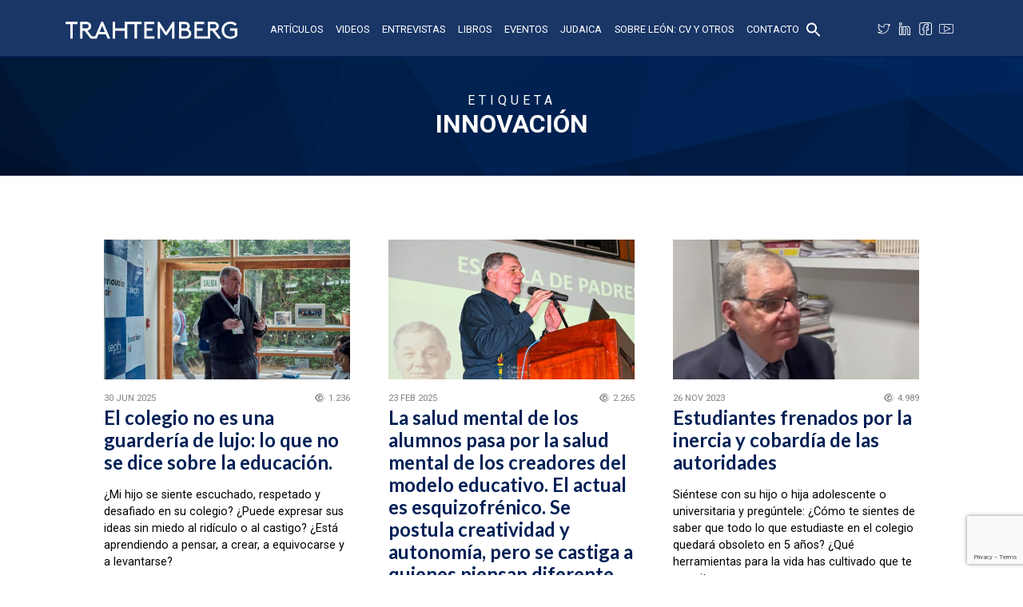

--- FILE ---
content_type: text/html; charset=UTF-8
request_url: https://www.trahtemberg.com/tag/innovacion/
body_size: 20369
content:
<!doctype html>
<html lang="es">
<head>
<!-- Global site tag (gtag.js) - Google Analytics -->
<script async src="https://www.googletagmanager.com/gtag/js?id=UA-110184642-1"></script>
<script>
  window.dataLayer = window.dataLayer || [];
  function gtag(){dataLayer.push(arguments);}
  gtag('js', new Date());

  gtag('config', 'UA-110184642-1');
</script>
<meta charset="utf-8">
<meta name="viewport" content="width=device-width, initial-scale=1">
<meta name="format-detection" content="telephone=no">
<title>Innovación - León Trahtemberg</title>
<link href="https://cdn.jsdelivr.net/npm/bootstrap@5.2.2/dist/css/bootstrap.min.css" rel="stylesheet" integrity="sha384-Zenh87qX5JnK2Jl0vWa8Ck2rdkQ2Bzep5IDxbcnCeuOxjzrPF/et3URy9Bv1WTRi" crossorigin="anonymous">
<script src="https://kit.fontawesome.com/e476c3a481.js" crossorigin="anonymous"></script>
<link type="text/css" rel="stylesheet" href="https://www.trahtemberg.com/wp-content/themes/trahtemberg/assets/css/slick.css">
<link type="text/css" rel="stylesheet" href="https://www.trahtemberg.com/wp-content/themes/trahtemberg/assets/css/jquery.fancybox.min.css">
<link type="text/css" rel="stylesheet" href="https://www.trahtemberg.com/wp-content/themes/trahtemberg/style.css?v=20260121171834">

<meta name='robots' content='index, follow, max-image-preview:large, max-snippet:-1, max-video-preview:-1' />

	<!-- This site is optimized with the Yoast SEO plugin v20.8 - https://yoast.com/wordpress/plugins/seo/ -->
	<link rel="canonical" href="https://www.trahtemberg.com/tag/innovacion/" />
	<meta property="og:locale" content="es_ES" />
	<meta property="og:type" content="article" />
	<meta property="og:title" content="Innovación - León Trahtemberg" />
	<meta property="og:url" content="https://www.trahtemberg.com/tag/innovacion/" />
	<meta property="og:site_name" content="León Trahtemberg" />
	<meta property="og:image" content="https://www.trahtemberg.com/wp-content/uploads/2023/04/social-trahtemberg.png" />
	<meta property="og:image:width" content="1200" />
	<meta property="og:image:height" content="675" />
	<meta property="og:image:type" content="image/png" />
	<meta name="twitter:card" content="summary_large_image" />
	<meta name="twitter:site" content="@LeonTrahtemberg" />
	<script type="application/ld+json" class="yoast-schema-graph">{"@context":"https://schema.org","@graph":[{"@type":"CollectionPage","@id":"https://www.trahtemberg.com/tag/innovacion/","url":"https://www.trahtemberg.com/tag/innovacion/","name":"Innovación - León Trahtemberg","isPartOf":{"@id":"https://www.trahtemberg.com/#website"},"primaryImageOfPage":{"@id":"https://www.trahtemberg.com/tag/innovacion/#primaryimage"},"image":{"@id":"https://www.trahtemberg.com/tag/innovacion/#primaryimage"},"thumbnailUrl":"https://www.trahtemberg.com/wp-content/uploads/2024/09/Leon-Trahtemberg-en-Innovatio-Fair-04-09-2024-2.jpg","inLanguage":"es"},{"@type":"ImageObject","inLanguage":"es","@id":"https://www.trahtemberg.com/tag/innovacion/#primaryimage","url":"https://www.trahtemberg.com/wp-content/uploads/2024/09/Leon-Trahtemberg-en-Innovatio-Fair-04-09-2024-2.jpg","contentUrl":"https://www.trahtemberg.com/wp-content/uploads/2024/09/Leon-Trahtemberg-en-Innovatio-Fair-04-09-2024-2.jpg","width":1280,"height":854},{"@type":"WebSite","@id":"https://www.trahtemberg.com/#website","url":"https://www.trahtemberg.com/","name":"León Trahtemberg","description":"","publisher":{"@id":"https://www.trahtemberg.com/#/schema/person/49ff1140a989fc26a90c1c37630cd5de"},"potentialAction":[{"@type":"SearchAction","target":{"@type":"EntryPoint","urlTemplate":"https://www.trahtemberg.com/?s={search_term_string}"},"query-input":"required name=search_term_string"}],"inLanguage":"es"},{"@type":["Person","Organization"],"@id":"https://www.trahtemberg.com/#/schema/person/49ff1140a989fc26a90c1c37630cd5de","name":"León Trahtemberg","image":{"@type":"ImageObject","inLanguage":"es","@id":"https://www.trahtemberg.com/#/schema/person/image/","url":"https://www.trahtemberg.com/wp-content/uploads/2023/04/leon-trahtemberg.jpg","contentUrl":"https://www.trahtemberg.com/wp-content/uploads/2023/04/leon-trahtemberg.jpg","width":696,"height":696,"caption":"León Trahtemberg"},"logo":{"@id":"https://www.trahtemberg.com/#/schema/person/image/"},"description":"El Mag. Trahtemberg es egresado de Ingeniería Mecánica de la UNI, cuenta con diversos estudios de post grado: Especialización en Administración de la Educación, Universidad de Lima; egresado del Magíster en Administración de Empresas, Universidad del Pacífico. Magíster en Educación, Universidad Hebrea de Jerusalem. Recibió el doctorado Honoris Causa de las Universidades Particulares de Chiclayo, Cajamarca, San Pedro de Chimbote, Santiago Antúnez de Mayolo de Barranca y Universidad Femenina del Sagrado Corazón (UNIFE) de Lima.","sameAs":["https://www.trahtemberg.com/","https://www.facebook.com/people/Len-Trahtemberg-Consultor/100064106678628/","https://pe.linkedin.com/in/leontrahtemberg","https://twitter.com/LeonTrahtemberg","https://www.youtube.com/@leontrahtemberg2675/"]}]}</script>
	<!-- / Yoast SEO plugin. -->


<link rel='dns-prefetch' href='//ajax.googleapis.com' />
<link rel='dns-prefetch' href='//static.addtoany.com' />
<style id='wp-img-auto-sizes-contain-inline-css' type='text/css'>
img:is([sizes=auto i],[sizes^="auto," i]){contain-intrinsic-size:3000px 1500px}
/*# sourceURL=wp-img-auto-sizes-contain-inline-css */
</style>
<style id='wp-block-library-inline-css' type='text/css'>
:root{--wp-block-synced-color:#7a00df;--wp-block-synced-color--rgb:122,0,223;--wp-bound-block-color:var(--wp-block-synced-color);--wp-editor-canvas-background:#ddd;--wp-admin-theme-color:#007cba;--wp-admin-theme-color--rgb:0,124,186;--wp-admin-theme-color-darker-10:#006ba1;--wp-admin-theme-color-darker-10--rgb:0,107,160.5;--wp-admin-theme-color-darker-20:#005a87;--wp-admin-theme-color-darker-20--rgb:0,90,135;--wp-admin-border-width-focus:2px}@media (min-resolution:192dpi){:root{--wp-admin-border-width-focus:1.5px}}.wp-element-button{cursor:pointer}:root .has-very-light-gray-background-color{background-color:#eee}:root .has-very-dark-gray-background-color{background-color:#313131}:root .has-very-light-gray-color{color:#eee}:root .has-very-dark-gray-color{color:#313131}:root .has-vivid-green-cyan-to-vivid-cyan-blue-gradient-background{background:linear-gradient(135deg,#00d084,#0693e3)}:root .has-purple-crush-gradient-background{background:linear-gradient(135deg,#34e2e4,#4721fb 50%,#ab1dfe)}:root .has-hazy-dawn-gradient-background{background:linear-gradient(135deg,#faaca8,#dad0ec)}:root .has-subdued-olive-gradient-background{background:linear-gradient(135deg,#fafae1,#67a671)}:root .has-atomic-cream-gradient-background{background:linear-gradient(135deg,#fdd79a,#004a59)}:root .has-nightshade-gradient-background{background:linear-gradient(135deg,#330968,#31cdcf)}:root .has-midnight-gradient-background{background:linear-gradient(135deg,#020381,#2874fc)}:root{--wp--preset--font-size--normal:16px;--wp--preset--font-size--huge:42px}.has-regular-font-size{font-size:1em}.has-larger-font-size{font-size:2.625em}.has-normal-font-size{font-size:var(--wp--preset--font-size--normal)}.has-huge-font-size{font-size:var(--wp--preset--font-size--huge)}.has-text-align-center{text-align:center}.has-text-align-left{text-align:left}.has-text-align-right{text-align:right}.has-fit-text{white-space:nowrap!important}#end-resizable-editor-section{display:none}.aligncenter{clear:both}.items-justified-left{justify-content:flex-start}.items-justified-center{justify-content:center}.items-justified-right{justify-content:flex-end}.items-justified-space-between{justify-content:space-between}.screen-reader-text{border:0;clip-path:inset(50%);height:1px;margin:-1px;overflow:hidden;padding:0;position:absolute;width:1px;word-wrap:normal!important}.screen-reader-text:focus{background-color:#ddd;clip-path:none;color:#444;display:block;font-size:1em;height:auto;left:5px;line-height:normal;padding:15px 23px 14px;text-decoration:none;top:5px;width:auto;z-index:100000}html :where(.has-border-color){border-style:solid}html :where([style*=border-top-color]){border-top-style:solid}html :where([style*=border-right-color]){border-right-style:solid}html :where([style*=border-bottom-color]){border-bottom-style:solid}html :where([style*=border-left-color]){border-left-style:solid}html :where([style*=border-width]){border-style:solid}html :where([style*=border-top-width]){border-top-style:solid}html :where([style*=border-right-width]){border-right-style:solid}html :where([style*=border-bottom-width]){border-bottom-style:solid}html :where([style*=border-left-width]){border-left-style:solid}html :where(img[class*=wp-image-]){height:auto;max-width:100%}:where(figure){margin:0 0 1em}html :where(.is-position-sticky){--wp-admin--admin-bar--position-offset:var(--wp-admin--admin-bar--height,0px)}@media screen and (max-width:600px){html :where(.is-position-sticky){--wp-admin--admin-bar--position-offset:0px}}

/*# sourceURL=wp-block-library-inline-css */
</style><style id='global-styles-inline-css' type='text/css'>
:root{--wp--preset--aspect-ratio--square: 1;--wp--preset--aspect-ratio--4-3: 4/3;--wp--preset--aspect-ratio--3-4: 3/4;--wp--preset--aspect-ratio--3-2: 3/2;--wp--preset--aspect-ratio--2-3: 2/3;--wp--preset--aspect-ratio--16-9: 16/9;--wp--preset--aspect-ratio--9-16: 9/16;--wp--preset--color--black: #000000;--wp--preset--color--cyan-bluish-gray: #abb8c3;--wp--preset--color--white: #ffffff;--wp--preset--color--pale-pink: #f78da7;--wp--preset--color--vivid-red: #cf2e2e;--wp--preset--color--luminous-vivid-orange: #ff6900;--wp--preset--color--luminous-vivid-amber: #fcb900;--wp--preset--color--light-green-cyan: #7bdcb5;--wp--preset--color--vivid-green-cyan: #00d084;--wp--preset--color--pale-cyan-blue: #8ed1fc;--wp--preset--color--vivid-cyan-blue: #0693e3;--wp--preset--color--vivid-purple: #9b51e0;--wp--preset--gradient--vivid-cyan-blue-to-vivid-purple: linear-gradient(135deg,rgb(6,147,227) 0%,rgb(155,81,224) 100%);--wp--preset--gradient--light-green-cyan-to-vivid-green-cyan: linear-gradient(135deg,rgb(122,220,180) 0%,rgb(0,208,130) 100%);--wp--preset--gradient--luminous-vivid-amber-to-luminous-vivid-orange: linear-gradient(135deg,rgb(252,185,0) 0%,rgb(255,105,0) 100%);--wp--preset--gradient--luminous-vivid-orange-to-vivid-red: linear-gradient(135deg,rgb(255,105,0) 0%,rgb(207,46,46) 100%);--wp--preset--gradient--very-light-gray-to-cyan-bluish-gray: linear-gradient(135deg,rgb(238,238,238) 0%,rgb(169,184,195) 100%);--wp--preset--gradient--cool-to-warm-spectrum: linear-gradient(135deg,rgb(74,234,220) 0%,rgb(151,120,209) 20%,rgb(207,42,186) 40%,rgb(238,44,130) 60%,rgb(251,105,98) 80%,rgb(254,248,76) 100%);--wp--preset--gradient--blush-light-purple: linear-gradient(135deg,rgb(255,206,236) 0%,rgb(152,150,240) 100%);--wp--preset--gradient--blush-bordeaux: linear-gradient(135deg,rgb(254,205,165) 0%,rgb(254,45,45) 50%,rgb(107,0,62) 100%);--wp--preset--gradient--luminous-dusk: linear-gradient(135deg,rgb(255,203,112) 0%,rgb(199,81,192) 50%,rgb(65,88,208) 100%);--wp--preset--gradient--pale-ocean: linear-gradient(135deg,rgb(255,245,203) 0%,rgb(182,227,212) 50%,rgb(51,167,181) 100%);--wp--preset--gradient--electric-grass: linear-gradient(135deg,rgb(202,248,128) 0%,rgb(113,206,126) 100%);--wp--preset--gradient--midnight: linear-gradient(135deg,rgb(2,3,129) 0%,rgb(40,116,252) 100%);--wp--preset--font-size--small: 13px;--wp--preset--font-size--medium: 20px;--wp--preset--font-size--large: 36px;--wp--preset--font-size--x-large: 42px;--wp--preset--spacing--20: 0.44rem;--wp--preset--spacing--30: 0.67rem;--wp--preset--spacing--40: 1rem;--wp--preset--spacing--50: 1.5rem;--wp--preset--spacing--60: 2.25rem;--wp--preset--spacing--70: 3.38rem;--wp--preset--spacing--80: 5.06rem;--wp--preset--shadow--natural: 6px 6px 9px rgba(0, 0, 0, 0.2);--wp--preset--shadow--deep: 12px 12px 50px rgba(0, 0, 0, 0.4);--wp--preset--shadow--sharp: 6px 6px 0px rgba(0, 0, 0, 0.2);--wp--preset--shadow--outlined: 6px 6px 0px -3px rgb(255, 255, 255), 6px 6px rgb(0, 0, 0);--wp--preset--shadow--crisp: 6px 6px 0px rgb(0, 0, 0);}:where(.is-layout-flex){gap: 0.5em;}:where(.is-layout-grid){gap: 0.5em;}body .is-layout-flex{display: flex;}.is-layout-flex{flex-wrap: wrap;align-items: center;}.is-layout-flex > :is(*, div){margin: 0;}body .is-layout-grid{display: grid;}.is-layout-grid > :is(*, div){margin: 0;}:where(.wp-block-columns.is-layout-flex){gap: 2em;}:where(.wp-block-columns.is-layout-grid){gap: 2em;}:where(.wp-block-post-template.is-layout-flex){gap: 1.25em;}:where(.wp-block-post-template.is-layout-grid){gap: 1.25em;}.has-black-color{color: var(--wp--preset--color--black) !important;}.has-cyan-bluish-gray-color{color: var(--wp--preset--color--cyan-bluish-gray) !important;}.has-white-color{color: var(--wp--preset--color--white) !important;}.has-pale-pink-color{color: var(--wp--preset--color--pale-pink) !important;}.has-vivid-red-color{color: var(--wp--preset--color--vivid-red) !important;}.has-luminous-vivid-orange-color{color: var(--wp--preset--color--luminous-vivid-orange) !important;}.has-luminous-vivid-amber-color{color: var(--wp--preset--color--luminous-vivid-amber) !important;}.has-light-green-cyan-color{color: var(--wp--preset--color--light-green-cyan) !important;}.has-vivid-green-cyan-color{color: var(--wp--preset--color--vivid-green-cyan) !important;}.has-pale-cyan-blue-color{color: var(--wp--preset--color--pale-cyan-blue) !important;}.has-vivid-cyan-blue-color{color: var(--wp--preset--color--vivid-cyan-blue) !important;}.has-vivid-purple-color{color: var(--wp--preset--color--vivid-purple) !important;}.has-black-background-color{background-color: var(--wp--preset--color--black) !important;}.has-cyan-bluish-gray-background-color{background-color: var(--wp--preset--color--cyan-bluish-gray) !important;}.has-white-background-color{background-color: var(--wp--preset--color--white) !important;}.has-pale-pink-background-color{background-color: var(--wp--preset--color--pale-pink) !important;}.has-vivid-red-background-color{background-color: var(--wp--preset--color--vivid-red) !important;}.has-luminous-vivid-orange-background-color{background-color: var(--wp--preset--color--luminous-vivid-orange) !important;}.has-luminous-vivid-amber-background-color{background-color: var(--wp--preset--color--luminous-vivid-amber) !important;}.has-light-green-cyan-background-color{background-color: var(--wp--preset--color--light-green-cyan) !important;}.has-vivid-green-cyan-background-color{background-color: var(--wp--preset--color--vivid-green-cyan) !important;}.has-pale-cyan-blue-background-color{background-color: var(--wp--preset--color--pale-cyan-blue) !important;}.has-vivid-cyan-blue-background-color{background-color: var(--wp--preset--color--vivid-cyan-blue) !important;}.has-vivid-purple-background-color{background-color: var(--wp--preset--color--vivid-purple) !important;}.has-black-border-color{border-color: var(--wp--preset--color--black) !important;}.has-cyan-bluish-gray-border-color{border-color: var(--wp--preset--color--cyan-bluish-gray) !important;}.has-white-border-color{border-color: var(--wp--preset--color--white) !important;}.has-pale-pink-border-color{border-color: var(--wp--preset--color--pale-pink) !important;}.has-vivid-red-border-color{border-color: var(--wp--preset--color--vivid-red) !important;}.has-luminous-vivid-orange-border-color{border-color: var(--wp--preset--color--luminous-vivid-orange) !important;}.has-luminous-vivid-amber-border-color{border-color: var(--wp--preset--color--luminous-vivid-amber) !important;}.has-light-green-cyan-border-color{border-color: var(--wp--preset--color--light-green-cyan) !important;}.has-vivid-green-cyan-border-color{border-color: var(--wp--preset--color--vivid-green-cyan) !important;}.has-pale-cyan-blue-border-color{border-color: var(--wp--preset--color--pale-cyan-blue) !important;}.has-vivid-cyan-blue-border-color{border-color: var(--wp--preset--color--vivid-cyan-blue) !important;}.has-vivid-purple-border-color{border-color: var(--wp--preset--color--vivid-purple) !important;}.has-vivid-cyan-blue-to-vivid-purple-gradient-background{background: var(--wp--preset--gradient--vivid-cyan-blue-to-vivid-purple) !important;}.has-light-green-cyan-to-vivid-green-cyan-gradient-background{background: var(--wp--preset--gradient--light-green-cyan-to-vivid-green-cyan) !important;}.has-luminous-vivid-amber-to-luminous-vivid-orange-gradient-background{background: var(--wp--preset--gradient--luminous-vivid-amber-to-luminous-vivid-orange) !important;}.has-luminous-vivid-orange-to-vivid-red-gradient-background{background: var(--wp--preset--gradient--luminous-vivid-orange-to-vivid-red) !important;}.has-very-light-gray-to-cyan-bluish-gray-gradient-background{background: var(--wp--preset--gradient--very-light-gray-to-cyan-bluish-gray) !important;}.has-cool-to-warm-spectrum-gradient-background{background: var(--wp--preset--gradient--cool-to-warm-spectrum) !important;}.has-blush-light-purple-gradient-background{background: var(--wp--preset--gradient--blush-light-purple) !important;}.has-blush-bordeaux-gradient-background{background: var(--wp--preset--gradient--blush-bordeaux) !important;}.has-luminous-dusk-gradient-background{background: var(--wp--preset--gradient--luminous-dusk) !important;}.has-pale-ocean-gradient-background{background: var(--wp--preset--gradient--pale-ocean) !important;}.has-electric-grass-gradient-background{background: var(--wp--preset--gradient--electric-grass) !important;}.has-midnight-gradient-background{background: var(--wp--preset--gradient--midnight) !important;}.has-small-font-size{font-size: var(--wp--preset--font-size--small) !important;}.has-medium-font-size{font-size: var(--wp--preset--font-size--medium) !important;}.has-large-font-size{font-size: var(--wp--preset--font-size--large) !important;}.has-x-large-font-size{font-size: var(--wp--preset--font-size--x-large) !important;}
/*# sourceURL=global-styles-inline-css */
</style>

<style id='classic-theme-styles-inline-css' type='text/css'>
/*! This file is auto-generated */
.wp-block-button__link{color:#fff;background-color:#32373c;border-radius:9999px;box-shadow:none;text-decoration:none;padding:calc(.667em + 2px) calc(1.333em + 2px);font-size:1.125em}.wp-block-file__button{background:#32373c;color:#fff;text-decoration:none}
/*# sourceURL=/wp-includes/css/classic-themes.min.css */
</style>
<link rel='stylesheet' id='contact-form-7-css' href='https://www.trahtemberg.com/wp-content/plugins/contact-form-7/includes/css/styles.css?ver=5.7.6' type='text/css' media='all' />
<link rel='stylesheet' id='wp-pagenavi-css' href='https://www.trahtemberg.com/wp-content/plugins/wp-pagenavi/pagenavi-css.css?ver=2.70' type='text/css' media='all' />
<link rel='stylesheet' id='ivory-search-styles-css' href='https://www.trahtemberg.com/wp-content/plugins/add-search-to-menu/public/css/ivory-search.min.css?ver=5.5.1' type='text/css' media='all' />
<link rel='stylesheet' id='addtoany-css' href='https://www.trahtemberg.com/wp-content/plugins/add-to-any/addtoany.min.css?ver=1.16' type='text/css' media='all' />
<script type="text/javascript" src="https://ajax.googleapis.com/ajax/libs/jquery/3.3.1/jquery.min.js?ver=3.3.1" id="jquery-js"></script>
<script type="text/javascript" id="addtoany-core-js-before">
/* <![CDATA[ */
window.a2a_config=window.a2a_config||{};a2a_config.callbacks=[];a2a_config.overlays=[];a2a_config.templates={};a2a_localize = {
	Share: "Compartir",
	Save: "Guardar",
	Subscribe: "Suscribir",
	Email: "Correo electrónico",
	Bookmark: "Marcador",
	ShowAll: "Mostrar todo",
	ShowLess: "Mostrar menos",
	FindServices: "Encontrar servicio(s)",
	FindAnyServiceToAddTo: "Encuentra al instante cualquier servicio para añadir a",
	PoweredBy: "Funciona con",
	ShareViaEmail: "Compartir por correo electrónico",
	SubscribeViaEmail: "Suscribirse a través de correo electrónico",
	BookmarkInYourBrowser: "Añadir a marcadores de tu navegador",
	BookmarkInstructions: "Presiona «Ctrl+D» o «\u2318+D» para añadir esta página a marcadores",
	AddToYourFavorites: "Añadir a tus favoritos",
	SendFromWebOrProgram: "Enviar desde cualquier dirección o programa de correo electrónico ",
	EmailProgram: "Programa de correo electrónico",
	More: "Más&#8230;",
	ThanksForSharing: "¡Gracias por compartir!",
	ThanksForFollowing: "¡Gracias por seguirnos!"
};

a2a_config.icon_color="#0e1f43,#ffffff";

//# sourceURL=addtoany-core-js-before
/* ]]> */
</script>
<script type="text/javascript" async src="https://static.addtoany.com/menu/page.js" id="addtoany-core-js"></script>
<script type="text/javascript" async src="https://www.trahtemberg.com/wp-content/plugins/add-to-any/addtoany.min.js?ver=1.1" id="addtoany-jquery-js"></script>
<link rel="https://api.w.org/" href="https://www.trahtemberg.com/wp-json/" /><link rel="alternate" title="JSON" type="application/json" href="https://www.trahtemberg.com/wp-json/wp/v2/tags/403" /><style type="text/css" media="screen">.is-menu path.search-icon-path { fill: #ffffff;}body .popup-search-close:after, body .search-close:after { border-color: #ffffff;}body .popup-search-close:before, body .search-close:before { border-color: #ffffff;}</style>			<style type="text/css">
					</style>
		<link rel='stylesheet' id='ivory-ajax-search-styles-css' href='https://www.trahtemberg.com/wp-content/plugins/add-search-to-menu/public/css/ivory-ajax-search.min.css?ver=5.5.1' type='text/css' media='all' />
</head>

<body class="no-home page" id="post">
<div id="fb-root"></div>
<script>(function(d, s, id) {
  var js, fjs = d.getElementsByTagName(s)[0];
  if (d.getElementById(id)) return;
  js = d.createElement(s); js.id = id;
  js.src = "//connect.facebook.net/es_LA/all.js#xfbml=1";
  fjs.parentNode.insertBefore(js, fjs);
}(document, 'script', 'facebook-jssdk'));</script>
<header class="fixed-top">
	<div class="container">
		<div class="row">
			<div class="col-12">
				<nav class="navbar navbar-dark">
					<a class="navbar-brand" href="https://www.trahtemberg.com/"><img src="https://www.trahtemberg.com/wp-content/themes/trahtemberg/assets/img/logo-trahtemberg.svg" alt="León Trahtemberg"></a>
					<ul id="menu-principal" class="navbar-nav mx-auto d-none d-lg-flex align-items-center"><li id="menu-item-4153" class="nav-item"><a href="https://www.trahtemberg.com/articulos/" class="nav-link">Artículos</a></li>
<li id="menu-item-4157" class="nav-item"><a href="https://www.trahtemberg.com/videos/" class="nav-link">Videos</a></li>
<li id="menu-item-4155" class="nav-item"><a href="https://www.trahtemberg.com/entrevistas/" class="nav-link">Entrevistas</a></li>
<li id="menu-item-4156" class="nav-item"><a href="https://www.trahtemberg.com/libros/" class="nav-link">Libros</a></li>
<li id="menu-item-4154" class="nav-item"><a href="https://www.trahtemberg.com/eventos/" class="nav-link">Eventos</a></li>
<li id="menu-item-8884" class="nav-item"><a href="https://www.trahtemberg.com/judaica/" class="nav-link">Judaica</a></li>
<li id="menu-item-5671" class="nav-item"><a href="https://www.trahtemberg.com/sobre-leon/" class="nav-link">Sobre León: CV y otros</a></li>
<li id="menu-item-4161" class="nav-item"><a href="https://www.trahtemberg.com/contacto/" class="nav-link">Contacto</a></li>
<li class=" astm-search-menu is-menu popup menu-item"><a href="#" aria-label="Search Icon Link"><svg width="20" height="20" class="search-icon" role="img" viewBox="2 9 20 5" focusable="false" aria-label="Search">
						<path class="search-icon-path" d="M15.5 14h-.79l-.28-.27C15.41 12.59 16 11.11 16 9.5 16 5.91 13.09 3 9.5 3S3 5.91 3 9.5 5.91 16 9.5 16c1.61 0 3.09-.59 4.23-1.57l.27.28v.79l5 4.99L20.49 19l-4.99-5zm-6 0C7.01 14 5 11.99 5 9.5S7.01 5 9.5 5 14 7.01 14 9.5 11.99 14 9.5 14z"></path></svg></a></li></ul>					<div class="ms-auto d-flex align-items-center">
						<ul class="social d-none d-lg-inline-flex">
							<li class="twitter"><a title="Twitter" target="_blank" rel="noopener" href="https://twitter.com/LeonTrahtemberg"></a></li>
							<li class="linkedin"><a title="LinkedIn" target="_blank" rel="noopener" href="https://pe.linkedin.com/in/leontrahtemberg"></a></li>
							<li class="facebook"><a title="Facebook" target="_blank" rel="noopener" href="https://www.facebook.com/people/Le%C3%B3n-Trahtemberg-Consultor/100064106678628/"></a></li>
							<li class="youtube"><a title="Youtube" target="_blank" rel="noopener" href="https://www.youtube.com/@leontrahtemberg2675/"></a></li>
						</ul>
						<button type="button" class="navbar-toggle collapsed d-block d-lg-none" data-bs-toggle="collapse" data-bs-target="#collapsibleNavbar">
							<i class="fa-solid fa-bars"></i>
							<i class="fa-solid fa-xmark"></i>
						</button>
					</div>
				</nav>
			</div>
		</div>
	</div>
	<div class="collapse navbar-collapse" id="collapsibleNavbar">
		<div class="container">
			<div class="row">
				<div class="col-lg-10 mx-auto d-flex flex-column align-items-center">
					<ul id="menu-principal-1" class="navbar-nav"><li class="nav-item"><a href="https://www.trahtemberg.com/articulos/" class="nav-link">Artículos</a></li>
<li class="nav-item"><a href="https://www.trahtemberg.com/videos/" class="nav-link">Videos</a></li>
<li class="nav-item"><a href="https://www.trahtemberg.com/entrevistas/" class="nav-link">Entrevistas</a></li>
<li class="nav-item"><a href="https://www.trahtemberg.com/libros/" class="nav-link">Libros</a></li>
<li class="nav-item"><a href="https://www.trahtemberg.com/eventos/" class="nav-link">Eventos</a></li>
<li class="nav-item"><a href="https://www.trahtemberg.com/judaica/" class="nav-link">Judaica</a></li>
<li class="nav-item"><a href="https://www.trahtemberg.com/sobre-leon/" class="nav-link">Sobre León: CV y otros</a></li>
<li class="nav-item"><a href="https://www.trahtemberg.com/contacto/" class="nav-link">Contacto</a></li>
<li class=" astm-search-menu is-menu popup menu-item"><a href="#" aria-label="Search Icon Link"><svg width="20" height="20" class="search-icon" role="img" viewBox="2 9 20 5" focusable="false" aria-label="Search">
						<path class="search-icon-path" d="M15.5 14h-.79l-.28-.27C15.41 12.59 16 11.11 16 9.5 16 5.91 13.09 3 9.5 3S3 5.91 3 9.5 5.91 16 9.5 16c1.61 0 3.09-.59 4.23-1.57l.27.28v.79l5 4.99L20.49 19l-4.99-5zm-6 0C7.01 14 5 11.99 5 9.5S7.01 5 9.5 5 14 7.01 14 9.5 11.99 14 9.5 14z"></path></svg></a></li></ul>						<ul class="social">
							<li class="twitter"><a title="Twitter" target="_blank" rel="noopener" href="https://twitter.com/LeonTrahtemberg"></a></li>
							<li class="linkedin"><a title="LinkedIn" target="_blank" rel="noopener" href="https://pe.linkedin.com/in/leontrahtemberg"></a></li>
							<li class="facebook"><a title="Facebook" target="_blank" rel="noopener" href="https://www.facebook.com/people/Le%C3%B3n-Trahtemberg-Consultor/100064106678628/"></a></li>
							<li class="youtube"><a title="Youtube" target="_blank" rel="noopener" href="https://www.youtube.com/@leontrahtemberg2675/"></a></li>
						</ul>
				</div>
			</div>
		</div>
	</div>
</header>

<main>
	<section id="page-header">
		
						<div class="container">
			<div class="row">
				<div class="col-lg-11 mx-auto text-center">
					<h1 class="h6 text-uppercase mb-0">Etiqueta</h1>
					<h2 class="text-uppercase mb-0">Innovación</h2>
				</div>
			</div>
		</div>
							</section>

		<section id="inicio-articulos">
		<div class="container">
			<div class="row">
				<div class="col-11 mx-auto">
					<div class="row g-5 grilla-cards">
												<div class="col-md-6 col-lg-4">
														
							<div class="card h-100">
								<a href="https://www.trahtemberg.com/el-colegio-no-es-una-guarderia-de-lujo-lo-que-no-se-dice-sobre-la-educacion/">
									<figure class="card-img-top">
										<img src="https://www.trahtemberg.com/wp-content/uploads/2024/09/Leon-Trahtemberg-en-Innovatio-Fair-04-09-2024-2-600x400.jpg" alt="El colegio no es una guardería de lujo: lo que no se dice sobre la educación.">
																			</figure>
								</a>
								<div class="card-body">
									<p class="meta d-flex align-items-start justify-content-between">
										<span class="me-2">
											<span class="meta-fecha">30 Jun 2025</span>
																					</span>
										<span class="vistas d-inline-flex align-items-center"><i class="far fa-eye me-1"></i>1.236</span>
									</p>
									<h4><a href="https://www.trahtemberg.com/el-colegio-no-es-una-guarderia-de-lujo-lo-que-no-se-dice-sobre-la-educacion/">El colegio no es una guardería de lujo: lo que no se dice sobre la educación.</a></h4>
									<p>¿Mi hijo se siente escuchado, respetado y desafiado en su colegio? ¿Puede expresar sus ideas sin miedo al ridículo o al castigo? ¿Está aprendiendo a pensar, a crear, a equivocarse y a levantarse?</p>
								</div>
								<div class="card-footer">
									<div class="etiquetas">
																				<a href="https://www.trahtemberg.com/tag/colegio-aleph/" rel="tag">Colegio Áleph</a><a href="https://www.trahtemberg.com/tag/curriculo-nacional/" rel="tag">Currículo Nacional</a><a href="https://www.trahtemberg.com/tag/educacion/" rel="tag">educación</a><a href="https://www.trahtemberg.com/tag/innovacion/" rel="tag">Innovación</a><a href="https://www.trahtemberg.com/tag/leon-trahtemberg/" rel="tag">León Trahtemberg</a><a href="https://www.trahtemberg.com/tag/minedu/" rel="tag">Minedu</a>									</div>
								</div>
							</div>						</div>
												<div class="col-md-6 col-lg-4">
														
							<div class="card h-100">
								<a href="https://www.trahtemberg.com/la-salud-mental-de-los-alumnos-pasa-por-la-salud-mental-de-los-creadores-del-modelo-educativo-el-actual-es-esquizofrenico-se-postula-creatividad-y-autonomia-pero-se-castiga-a-quienes-piensan-difere/">
									<figure class="card-img-top">
										<img src="https://www.trahtemberg.com/wp-content/uploads/2024/04/Claretiano-1-600x400.jpg" alt="La salud mental de los alumnos pasa por la salud mental de los creadores del modelo educativo. El actual es esquizofrénico. Se postula creatividad y autonomía, pero se castiga a quienes piensan diferente.">
																			</figure>
								</a>
								<div class="card-body">
									<p class="meta d-flex align-items-start justify-content-between">
										<span class="me-2">
											<span class="meta-fecha">23 Feb 2025</span>
																					</span>
										<span class="vistas d-inline-flex align-items-center"><i class="far fa-eye me-1"></i>2.265</span>
									</p>
									<h4><a href="https://www.trahtemberg.com/la-salud-mental-de-los-alumnos-pasa-por-la-salud-mental-de-los-creadores-del-modelo-educativo-el-actual-es-esquizofrenico-se-postula-creatividad-y-autonomia-pero-se-castiga-a-quienes-piensan-difere/">La salud mental de los alumnos pasa por la salud mental de los creadores del modelo educativo. El actual es esquizofrénico. Se postula creatividad y autonomía, pero se castiga a quienes piensan diferente.</a></h4>
									<p>El sistema educativo parece atrapado en una contradicción insalvable. Por un lado, se propone que los estudiantes sean creativos, innovadores y capaces de pensar fuera de la caja. Los planes de estudio anuncian el estímulo al pensamiento crítico, la resolución...</p>
								</div>
								<div class="card-footer">
									<div class="etiquetas">
																				<a href="https://www.trahtemberg.com/tag/colegio-aleph/" rel="tag">Colegio Áleph</a><a href="https://www.trahtemberg.com/tag/creatividad/" rel="tag">Creatividad</a><a href="https://www.trahtemberg.com/tag/educacion/" rel="tag">educación</a><a href="https://www.trahtemberg.com/tag/innovacion/" rel="tag">Innovación</a><a href="https://www.trahtemberg.com/tag/leon-trahtemberg/" rel="tag">León Trahtemberg</a><a href="https://www.trahtemberg.com/tag/reforma-educativa/" rel="tag">reforma educativa</a><a href="https://www.trahtemberg.com/tag/salud-mental/" rel="tag">Salud Mental</a>									</div>
								</div>
							</div>						</div>
												<div class="col-md-6 col-lg-4">
														
							<div class="card h-100">
								<a href="https://www.trahtemberg.com/estudiantes-frenados-por-la-inercia-y-cobardia-de-las-autoridades/">
									<figure class="card-img-top">
										<img src="https://www.trahtemberg.com/wp-content/uploads/2023/11/Imagen25-1.png" alt="Estudiantes frenados por la inercia y cobardía de las autoridades">
																			</figure>
								</a>
								<div class="card-body">
									<p class="meta d-flex align-items-start justify-content-between">
										<span class="me-2">
											<span class="meta-fecha">26 Nov 2023</span>
																					</span>
										<span class="vistas d-inline-flex align-items-center"><i class="far fa-eye me-1"></i>4.989</span>
									</p>
									<h4><a href="https://www.trahtemberg.com/estudiantes-frenados-por-la-inercia-y-cobardia-de-las-autoridades/">Estudiantes frenados por la inercia y cobardía de las autoridades</a></h4>
									<p>Siéntese con su hijo o hija adolescente o universitaria y pregúntele: ¿Cómo te sientes de saber que todo lo que estudiaste en el colegio quedará obsoleto en 5 años? ¿Qué herramientas para la vida has cultivado que te permitan superar...</p>
								</div>
								<div class="card-footer">
									<div class="etiquetas">
																				<a href="https://www.trahtemberg.com/tag/educacion/" rel="tag">educación</a><a href="https://www.trahtemberg.com/tag/educacion-de-padres/" rel="tag">Educación de Padres</a><a href="https://www.trahtemberg.com/tag/innovacion/" rel="tag">Innovación</a><a href="https://www.trahtemberg.com/tag/leon-trahtemberg/" rel="tag">León Trahtemberg</a><a href="https://www.trahtemberg.com/tag/reforma-educativa/" rel="tag">reforma educativa</a>									</div>
								</div>
							</div>						</div>
												<div class="col-md-6 col-lg-4">
														
							<div class="card h-100">
								<a href="https://www.trahtemberg.com/el-drama-de-la-educacion-peruana-reflejado-en-la-escasez-de-patentes/">
									<figure class="card-img-top">
										<img src="https://www.trahtemberg.com/wp-content/uploads/2023/08/1366_2000-600x389.jpg" alt="El drama de la Educación Peruana reflejado en la escasez de patentes">
																			</figure>
								</a>
								<div class="card-body">
									<p class="meta d-flex align-items-start justify-content-between">
										<span class="me-2">
											<span class="meta-fecha">06 Ago 2023</span>
																					</span>
										<span class="vistas d-inline-flex align-items-center"><i class="far fa-eye me-1"></i>3.749</span>
									</p>
									<h4><a href="https://www.trahtemberg.com/el-drama-de-la-educacion-peruana-reflejado-en-la-escasez-de-patentes/">El drama de la Educación Peruana reflejado en la escasez de patentes</a></h4>
									<p>Eso convierte al Perú en usuario de patentes generados por otros, lo que no solamente alude a la deficiente educación superior sino también a la dependencia de bienes y servicios importados con el consecuente mayor costo para los consumidores peruanos.</p>
								</div>
								<div class="card-footer">
									<div class="etiquetas">
																				<a href="https://www.trahtemberg.com/tag/educacion-peruana/" rel="tag">educación peruana</a><a href="https://www.trahtemberg.com/tag/innovacion/" rel="tag">Innovación</a><a href="https://www.trahtemberg.com/tag/leon-trahtemberg/" rel="tag">León Trahtemberg</a><a href="https://www.trahtemberg.com/tag/patentes/" rel="tag">Patentes</a>									</div>
								</div>
							</div>						</div>
											</div>
				</div>
			</div>
			<div class="row section-footer page-nav">
				<div class="col-12 text-center">
					<div class="pagination">
											</div>
				</div>
			</div>		</div>
	</section>
	
	</main>

<footer>
	<section id="footer-top">
		<div class="container container-lg py-5">
			<div class="row">
				<div class="col-12">
					<div class="row">
						<div class="col-10 col-sm-8 col-md-6 col-lg-4 mx-auto">
							<h3 class="h5">Recibe noticias y actualizaciones.</h3>
							
<div class="wpcf7 no-js" id="wpcf7-f4164-o1" lang="es-ES" dir="ltr">
<div class="screen-reader-response"><p role="status" aria-live="polite" aria-atomic="true"></p> <ul></ul></div>
<form action="/tag/innovacion/#wpcf7-f4164-o1" method="post" class="wpcf7-form init" aria-label="Formulario de contacto" novalidate="novalidate" data-status="init">
<div style="display: none;">
<input type="hidden" name="_wpcf7" value="4164" />
<input type="hidden" name="_wpcf7_version" value="5.7.6" />
<input type="hidden" name="_wpcf7_locale" value="es_ES" />
<input type="hidden" name="_wpcf7_unit_tag" value="wpcf7-f4164-o1" />
<input type="hidden" name="_wpcf7_container_post" value="0" />
<input type="hidden" name="_wpcf7_posted_data_hash" value="" />
<input type="hidden" name="_wpcf7_recaptcha_response" value="" />
</div>
<div class="form-group"><span class="wpcf7-form-control-wrap" data-name="correo"><input size="40" class="wpcf7-form-control wpcf7-text wpcf7-email wpcf7-validates-as-required wpcf7-validates-as-email form-control" aria-required="true" aria-invalid="false" placeholder="Ingresa tu correo" value="" type="email" name="correo" /></span></div>
<div class="form-group"><input class="wpcf7-form-control has-spinner wpcf7-submit btn btn-azulino w-100 text-center justify-content-center" type="submit" value="Enviar" /></div><div class="wpcf7-response-output" aria-hidden="true"></div>
</form>
</div>
						</div>
					</div>
				</div>
			</div>
		</div>
	</section>
	<section id="footer-bottom" class="bg-azul">
		<div class="container">
			<div class="row text-center pt-4 pt-lg-0">
				<div class="col-12">
					<div class="row align-items-center">
						<div class="col-lg-4 order-lg-last text-center text-lg-end mb-4 mb-lg-0">
							<ul class="social">
								<li class="twitter"><a title="Twitter" target="_blank" rel="noopener" href="https://twitter.com/LeonTrahtemberg"></a></li>
								<li class="linkedin"><a title="LinkedIn" target="_blank" rel="noopener" href="https://pe.linkedin.com/in/leontrahtemberg"></a></li>
								<li class="facebook"><a title="Facebook" target="_blank" rel="noopener" href="https://www.facebook.com/people/Le%C3%B3n-Trahtemberg-Consultor/100064106678628/"></a></li>
								<li class="youtube"><a title="Youtube" target="_blank" rel="noopener" href="https://www.youtube.com/@leontrahtemberg2675/"></a></li>
							</ul>
							<!--?php wp_nav_menu(array('theme_location' => 'social_menu', 'container' => '', 'container_id' => '', 'container_class' => '', 'menu_id' => '', 'menu_class' => 'footer-social')); ?-->
						</div>
						<div class="col-lg-4 text-center mb-4 mb-lg-0">
							<a href="/" class="footer-logo"><img src="https://www.trahtemberg.com/wp-content/themes/trahtemberg/assets/img/logo-trahtemberg.svg" alt="León Trahtemberg"></a>
						</div>
						<div class="col-lg-4 order-lg-first text-center text-lg-start">
							<p class="mb-0">&copy; León Trahtemberg. Todos los derechos resevadoss.</p>
						</div>
					</div>
				</div>
			</div>
		</div>
	</section>
</footer>

<div id="tyc" style="display:none; max-width:980px;">
	<h2 class="h3 text-morado-oscuro text-center">“La Inmigración Judía al Perú” (panorámica por décadas)</h2>
	<p>ANTECEDENTES DE LA INMIGRACIÓN JUDÍA</p>
<p>El siglo XIX en Europa fue un escenario de violenta confrontación entre las jóvenes fuerzas liberales y las antiguas alianzas conservadoras que habían dominado Europa por siglos y tuvieron excluidos a los judíos de la igualdad de derechos civiles y políticos. Obviamente los judíos estuvieron del lado liberal, que sufrió duramente al colapsar la Revolución de 1948. Entre los 10 millones de europeos que migraron principalmente a las ciudades atlánticas de América a raíz de las subsecuentes persecuciones y crisis económica, hubo muchos judíos, la minoría de los cuales llegaron a las ciudades del Pacífico, incluyendo las del Perú. <br />Este era un país que ya había experimentado una importante inmigración de negros para el trabajo agrícola, construcción de ferrocarriles y explotación del guano, a la que luego siguieron inmigraciones de polinesios, chinos y japoneses llegados mediante contratos de importación de mano de obra. En realidad la política peruana era la de alentar inmigrantes europeos, pero como estos preferían países más atractivos como Argentina, Uruguay y Brasil, el gobierno peruano se resignó a recibir otros grupos étnicos. <br />Sin embargo hacia 1923, frente a las migraciones de indígenas y provincianos peruanos hacia las ciudades de las costas, y el desarrollo de corrientes intelectuales indigenistas nacionalistas, se prohibió la inmigración de asiáticos. Para entonces ya se había producido una segunda ola de inmigración judía que trajo al Perú unos 2,000 judíos procedentes de Rusia, Rumanía, Polonia y Turquía. Hacia los años 1930´s se restringió también la inmigración europea, limitándola a gente con profesión, dinero o capacidad de aporte tecnológico, lo que permitió la llegada de algunos judíos de Alemania que se dedicaban especialmente a la medicina, ingeniería y música. </p>
<p>PRESENCIA DE JUDIOS EN LIMA EN EL SIGLO XIX</p>
<p>Bajo este telón de fondo regresemos hacia 1850 año en el que diversos documentos ya dan cuenta de la presencia de judíos en el Perú, en su mayoría alemanes, prusos, franceses e ingleses quienes se desempeñaban como industriales, banqueros, joyeros, ingenieros, comerciantes y representantes de firmas europeas. Se puede leer en “El Comercio” de la época la publicidad de la firma “Jacobo Stein y Cia.” (26/11/1852) que vende ropa femenina, la dulcería “Phailes y Blanc” (14/1/1853) y la tienda de cigarrillos y habanos de los hermanos Cohen (1855).<br />Hacia 1858 llegó de París el joyero e importador de telas alsaciano Augusto Dreyfus, pariente del famoso banquero Isaac Dreyfus, quien en 1869 creó una empresa para comerciar con el guano peruano, suscribiendo el famoso y polémico contrato entre Dreyfus y el gobierno peruano (París 5/7/1869, ratificado por el Congreso peruano el 11/11/1879. <br />También la familia Rotschild se hizo presente en el Perú a través de los hermanos Segismundo y Fernando Jacobi que fueron los primeros en establecer en Lima una Casa de Cambio. Por su parte Paul Ascher fundó la Bolsa Comercial del Perú y fue el primer corredor de bolsa acreditado en Lima.<br />Los judíos se fueron integrando a la vida social de sus paisanos en el Club Inglés y el Germania, y varios se dedicaron a las carreras de caballos y figuran en 1864 como fundadores de la “Sociedad de Carreras”, el actual Jockey Club del Perú. No habiendo muchas damas judías entre los inmigrantes, éstos contrajeron matrimonio con damas peruanas, siendo el primero de estos matrimonios el de Max Bromberg e Isabel Lazurtegui, el 16 de abril de 1865.</p>
<p>CEMENTERIO JUDÍO</p>
<p>Hacia 1868 se produjo en Lima una devastadora epidemia de fiebre amarrilla que produjo la muerte 6,000 personas, entre ellas 10 judíos. Hasta entonces, los 25 judíos fallecidos desde 1861 habían sido enterrados en el antiguo cementerio británico pero ante la concentración de muertos en un solo año, decidieron unirse en una asociación judía que se ocupara de atender el ritual del entierro y ocuparse luego de las viudas y huérfanos. Así fue como en 1869 los judíos constituyeron la “Sociedad de Beneficencia Israelita (de 1870)” que en 1875 adquirió el Cementerio Judío de Baquíjano. En su placa inaugural se observan los nombres de las 86 cabezas de familia, lo que significa que en total hubo unos 300 judíos en aquella época, que por falta de nuevos migrantes y de mujeres judías fueron abandonando la vida judía conforme se acercaba el siglo XX. <br />La historia de este cementerio está íntimamente vinculada al inversionista ferrocarrilero norteamericano Enrique Meiggs, quien trajo consigo a varios ingenieros judíos que lograron que él donara un terreno aledaño a la ruta del ferrocarril de Lima a Callao, por el que cobró simbólicamente un centavo por vara cuadrada. Además fue él quien consiguió el permiso de funcionamiento del cementerio aprovechando la influencia de la legación norteamericana en el Ministerio de Relaciones Exteriores. </p>
<p>LA GUERRA CON CHILE (1879)</p>
<p>En la guerra con Chile los judíos apoyaron los esfuerzos militares peruanos. Hubo varios héroes judíos, como el hacendado Gustavo Badt quien con su dinero formó la Unidad Militar Huáscar en el pueblo de Magdalena, conformádola con parientes, amigos y peones de su hacienda Matalechusita.<br />Otro de los héroes fue el Capitán Enrique Oppenheimer, quien sirvió en el cuerpo “los mosqueteros” al mando del Mariscal Cáceres, siendo herido en el combate de San Juan y Mira flores. Recuperado, se incorporó a la Campaña de la Sierra hasta que murió en Huamachuco el 10 de julio de 1883. <br />Por su parte los comerciantes y financistas judíos aportaron recursos y préstamos para la guerra, quedando en la ruina después de la derrota, la cual significó un duro golpe a la continuidad judía porque canceló su sueño de levantar una sinagoga y un colegio. Hacia fines del siglo XIX, prácticamente desaparecieron los judíos de Lima.</p>
<p>JUDÍOS EN EL ORIENTE PERUANO</p>
<p>Más bien en la selva loretana desde 1880 se instalaron jóvenes aventureros judíos marroquiés procedentes de Manaos y Belén do Pará en Brasil, quienes llegaron navegando a través del Amazonas en busca de fortuna, en la época del caucho. Ellos convirtieron a Iquitos en el principal centro de exportación de caucho e importación de bienes europeos. Los judíos promovieron el trueque e intercambio comercial a través de los barcos que a manera de bazares flotantes llegaban a todos los pueblos de la Amazonía llevando telas, herramientas, maquinaria, golosinas, libros, vinos, etc. y recogiendo caucho para la exportación. Varios judíos tuvieron hijos en los más diversos pueblitos de la Amazonía. Hacia 1910 habían unos 200 judíos radicados en Iquitos donde se integraron a la vida social y municipal, habiendo sido elegidos varios de ellos alcaldes de esos pueblos. Entre ellos Benjamin Medina (1877-79), Victor Israel (1917, 1918, 1920), Salomón Joseph Deyfus (1952-6), Willy Benzaquen (1962-3) que fueron alcaldes de Iquitos; Shalom Benhamu en Yurimaguas; Lazaro y Meier Cohen en Pucalpa. <br />Nuevamente, la falta de mujeres judías devino en la formación de hogares con damas indígenas, cuyos descendientes aún perduran hasta hoy en la pequeña comunidad judía de Iquitos de la que han surgido personalidades como los diputados de Acción Popular Teddy Bendayán y Wilson Benzaquén,(1980-85).</p>
<p>VIDA JUDIA EN LIMA Y PROVINCIAS</p>
<p>La segunda ola de inmigración judía a Lima se remonta a principios del siglo XX. Eran principalmente sefarditas procedentes de Turquía, a los que se agregaron en la década siguiente judíos askenazitas procedentes de Polonia, Rumanía y Rusia. Los primeros inmigrantes llegaron con algunos recursos y lograron instalar pequeñas empresas, pero hacia los años 20’s los inmigrantes europeos llegaban muy pobres, procedentes de la arruinada Europa de la Primera Guerra Mundial.<br />Ellos recibieron el apoyo de sus correligionarios consistente principalmente en dotaciones de mercaderías (principalmente telas y pasamanería) que éstos llevaban a las provincias para vender a crédito. De este modo los judíos viajaron por todo el Perú, y con el tiempo se quedaron a radicar en ciudades como Ica, Arequipa, Trujillo, Chiclayo, Piura y Huancayo. Observando el desarrollo de la inmigración judía en el siglo XX es posible identificar un claro patrón de conducta.</p>
<p>1). Los inmigrantes llegaban a Lima y de allí muchos se dispersaron hacia las provincias, llegando a ser unos 1,500 en los años 1940’s. A partir de entonces, empezó un lento proceso inverso de migración hacia Lima que duró unos 20 años, aunque fue más rápido hasta mediados de los 1950’s época en la que había unos 4,000 judíos en el Perú. Para 1965, ya no quedaban núcleos judíos en provincias. Las pocas familias que quedaron generalmente tenían una parte de su familia en Lima y viajaban con cierta frecuencia a la capital para fines comerciales, familiares y rituales. </p>
<p>2). Prácticamente todos los inmigrantes que fueron a provincias, con la excepción de los profesionales alemanes, se dedicaron a ser vendedores ambulantes de telas y pasamanería. Poco a poco fueron ampliando su actividad, comprando oro, plata, granos y pieles que traían a Lima para su comercialización.<br />Los Decretos Supremos del Gobierno de Benavides en l936 restringieron el comercio ambulante exigiéndole a los comerciantes establecerse en locales fijos, lo que obligó a los judíos a concentrarse en bazares vendiendo telas, ropa, locería, etc. Algunos se iniciaron en la manufactura industrial de muebles, peletería y confecciones. </p>
<p>3). Entre los profesionales que llegaron al Perú hubo músicos, médicos, ingenieros y científicos sociales, que dictaron cátedra en universidades nacionales como San Marcos, Huamanga y Trujillo. Los músicos judíos en 1938 fundaron la Orquesta Sinfónica Nacional que por años fue dirigida por Theo Buchwald e integrada por connotados músicos judíos como Bronislav Mitman (quien luego fue el Director de la Banda de Musica de la Guardia Republicana), Edgar Heyman y otros (Rodolfo Holzmann, Adolfo Berger, Max Bremer, Leopoldo Palm, Ernst Lewitus, Hans Lewitus, Hans Prager, y desde 1950 Yolanda Kronberger). <br />Algunos judíos se fueron a vivir a las provincias, donde era más fácil revalidar títulos y encontrar trabajo, especialmente los médicos y farmacéuticos, como el pediatra Samuel Geller en Ica y el Dr. Hans Ruhr en Huancavelica y Huancayo. El químico farmacéutico Jacques Alcabes fue Rector de la UN de Huamanga y el Dr Kurt Mayer fue rector de la UN de Trujillo, donde descolló el arqueólogo Hans Horkhemier descubridor de la fortaleza de Chancay y las Murallas de Huaura por lo que fue condecorado con la Orden del Sol en 1965.</p>
<p>4). Los principales asentamientos judíos en provincias, (a excepción del ya mencionado caso de Iquitos) se ubicaron en las ciudades a las que había acceso directo por las carreteras o líneas férreas, como Huancayo, Arequipa, Trujillo, Chiclayo, así como en las ciudades que tenían acceso directo a un puerto marítimo, como Callao, Mollendo, Salaverry, Etén, Paila y Talara. <br />Todo esto resulta comprensible por la naturaleza de la actividad comercial que realizaban, que requería un constante movimiento terrestre y a veces marítimo entre ciudades, así como facilidades para recibir las mercaderías desde los diversos polos de desarrollo comercial que habían en el país. </p>
<p>5). Los judíos inmigrantes supieron llenar un vacío que existía en la actividad comercial, con las ventas ambulantes y al crédito (cobraban semanalmente a sus clientes hasta que cancelaban las deudas), a las que los habitantes nativos no estaban acostumbrados. Ese mismo patrón de intercambio comercial se repitió en la selva por la vía marítima del Amazonas. <br />Esto le permitió a los judíos progresar económicamente y así ganar la seguridad que les hacía falta por haber sido muy pobres cuando se iniciaron.<br />Simultáneamente, su gran dinamismo favoreció marcadamente el desarrollo económico de las ciudades peruanas en las que vivieron, ya que conectaron comercialmente a las ciudades entre sí, abriendo mercados tanto a los comerciantes e industriales de Lima como a los de provincias.<br />En una época como la actual en la que los nacionalismos xenofóbicos europeos desprecian a los inmigrantes, bien vale la pena tomar nota de lo que los inmigrantes judíos le aportaron no solo a los EE.UU., Inglaterra o Francia, sino también a países como el Perú. Los judíos del siglo XIX ayudaron a la integración comercial internacional, a través de sus especialidades como agentes de empresas europeas, y contribuyeron como profesionales en rubros como la geología y la ingeniería, para la construcción de líneas de ferrocarril y planificación urbana. También hubo economistas y capitalistas independientes que desarrollaron el comercio de piedras preciosas y joyas, bolsa de valores, casas de cambio cigarrillos y negocios de importación y exportación do telas, guano minerales y algodón. Los judíos del siglo XX, tanto en las ciudades costeñas como en la selva, tuvieron aportaron notablemente a la integración nacional, expandiendo su desarrollo comercial, industrial y los servicios de salud, que eran tan escasos en esos tiempos.</p>
<p>6). Los judíos desarrollaron su vida social en dos mundos. Por un lado al interior de las comunidades judías, donde compartían su idioma ancestral, comidas, costumbres, rituales, actividades de ayuda mutua, y por otro lado el mundo de la calle y la ciudad, llegando a acceder a importantes cargos públicos y a recibir diversos reconocimientos oficiales, de los cuales escucharemos en las diversas charlas que conforman este coloquio. </p>
<p>7). Los rituales y rezos judíos se realizaban en Trujillo, Arequipa, Callao, en locales alquilados para servir como clubes sociales y sinagogas, mientras que en otras ciudades se realizaban en casas de los judíos más conocedores de la tradición. Para las circuncisiones, matrimonios y festividades los judíos de las provincias apartadas se trasladaban a las capitales de departamento más cercanas donde podían incorporarse a los servicios religiosos que se realizaban de acuerdo a la ley judía. </p>
<p>8). Los judíos que llevaban su vida comunitaria en Lima lo hacían en tres congregaciones separadas, la alemana, la sefardita y la askenazita. Sin embargo, a raíz de la 2da Guerra Mundial, se unieron todos los judíos para defenderse de los brotes antisemitas y para apoyar las campañas judías en favor de las víctimas del Holocausto. Para esa época compartían el mantenimiento de un Hogar para Inmigrantes (1939) y el cementerio judío (1940), y para facilitar su representatividad jurídica crearon en 1942 una institución que fue la antecesora de la actual Asociación Judía del Perú. En 1946 crearon el Colegio León Pinelo a raíz de la negativa de los más prestigiados colegios de Lima de recibir a los alumnos judíos y en consonancia con el interés comunitario de garantizar la continuidad judía de las próximas generaciones. Ese mismo año se congregaron intelectuales peruanos como José Gálvez, Cesar Miró, Manuel Beltroy con las principales personalidades judías locales y crearon el comité Peruano Pro Palestina Hebrea que tuvo un excelente desempeño para promover la Partición de Palestina y la creación del Estado de Israel, que hasta hoy mantiene con el Perú un vínculo de gran aprecio y colaboración. </p>
<p>9). Precisamente la continuidad judía expresada en la educación y los matrimonios de los hijos fue el factor motivante para que los judíos de provincias retornaran a Lima para asistir a las universidades y socializar con otros jóvenes judíos para contraer matrimonio. <br />Lima ofrecía además un potencial económico mayor que las provincias, además de sinagogas, movimientos juveniles, colegio judío y servicios de rabinato que no habían en provincias. Fue así que poco a poco los judíos de provincias migraron a Lima hasta que a mediados de los 1960’s prácticamente no quedaron judíos en provincias, terminando así este capítulo de retos y logros de ,os judíos en las provincias del Perú. Curiosamente hoy en día ya podemos apreciar un proceso de descentralización de los negocios de muchos emprendedores judíos que descubren el enorme potencial económico de las provincias. </p>
<p>10). La mayoría de los testimonios de judíos que residieron en Lima y provincias coinciden en señalar que los peruanos fueron muy hospitalarios con ellos y casi no se recuerdan incidentes antisemitas o expresiones de xenofobia. Sin embargo, quedan recuerdos muy tristes de la 2da Guerra Mundial, particularmente porque el gobierno de Prado no se comportó a la altura de la circunstancias. El gobierno peruano dio instrucciones precisas para negarles las visas a los judíos que fugaban del horror nazi, e inclusive aquellos que obtenían alguna visa tuvieron que sortear infinidad de obstáculos para poder entrar finalmente al Perú. <br />Uno de los casos más sonados fue la respuesta negativa del gobierno peruano al pedido del “Congreso Judío Mundial”, para que el Perú, al igual que otros diversos países del mundo, aceptaran admitir niños judíos huérfanos de guerra que iban a ser íntegramente mantenidos y educados por cuenta de los judíos residentes en el Perú. El gobierno peruano a través del canciller Dr. Solf y Muro rechazó en 1944 el pedido de admitir 200 niños judíos de 4 a 10 años de edad que luego murieron en Auschwitz. Dicho sea de paso, 22 judíos peruanos que estaban en Europa y fueron detenidos por los nazis murieron en Auschwitz, entre ellos los Lindow y los Baruch.<br />Hay dos circulares vergonzosas de la cancillería peruana de 1938 y 1942 de los gobiernos de Benavides y Prado que nuestra academia diplomática y Cancillería deberían tener presentes, que ordenan específicamente a los cónsules peruanos en todo el mundo que no otorguen visas ningún judío, en plena Segunda Guerra Mundial. Dice el documento del 9/9/1938 “En consecuencia, cumplo instrucciones del señor Ministro del Ramo al manifestarle que debe usted negar la visación de pasaportes, aunque fuera para clase de turistas, agentes viajeros u otros a los individuos de cualquier nacionalidad cuyo origen judío se reconozca por ese consulado en razón de los nombres que lleven, de las señales étnicas que ostenten o de cualquiera información verídica que pudiera haber llegado a su conocimiento. Desde este momento, pues, los Consulados de la República en el extranjero deben considerar prohibida sin excepciones de ningún género la inmigración judía al Perú”.</p>
<p>EPILOGO</p>
<p>He querido terminar mi exposición con esta nota triste, no para opacar el reconocimiento que merece esta linda tierra peruana por la grata acogida y las oportunidades de desarrollo que sus pobladores le dieron a los inmigrantes judíos. Lo hago por otras dos razones. Primero, para regocijarnos con el contraste, que nos muestra hoy en día un país en el que los judíos gozan de plenos derechos civiles y políticos, lo que nos ha permitido desempeñarnos en todos los campos de la actividad económica, intelectual y política, como cualquier otro peruano, incluyendo los cargos de ministros y congresistas. <br />Junto con ello, me parece importante dejar constancia que en el Perú ha habido antisemitismo y discriminación contra los judíos en diversos momentos de su historia, y esos recuerdos deberían servirle a los no judíos para entender nuestra susceptibilidad hacia el tratamiento hostil que a veces se detecta en el tratamiento de las noticias que involucran a judíos o al estado judío, Israel. <br />Debemos entender que el mundo está jugando minutos decisivos que habrán de definir si triunfarán los fanatismos y las dictaduras intolerantes, o si prevalecerán las democracias y el respeto a los Derechos Humanos. En su historia reciente el Perú ha vivido ambas experiencias y ha podido reconocer lo que significa perder una democracia y el respeto a los derechos humanos y también lo que significa intentar recuperarlos. Pero estos derechos no se pueden reclamar solo para unos y no para otros. Nos queda a los peruanos la tarea de disolver los prejuicios y discriminaciones que aún persisten en relación a los negros, cholos, indígenas, asiáticos, judíos y en algunos casos las mujeres. En esa lucha contra la discriminación y contra el juicio estereotipado de sus calidades humanas basados en su género, origen étnico o creencia religiosa, debemos estar juntos todos los peruanos.<br />Dios lo permita. Gracias. </p>
<div style="font-size: 12.16px; line-height: 15.808px"><strong>Artículos afines:</strong></div>
<div style="font-size: 12.16px; line-height: 15.808px"> </div>
<div style="font-size: 12.16px; line-height: 15.808px"><a href="https://trahtemberg.com/historia-22-peruanos-murieron-en-auschwitz-2/">La lista de Trahtemberg; peruanos muertos en Auschwitz.</a> <span style="font-size: 12.16px; line-height: 1.3em">Caretas, 31 Mar 2005</span></div>
<div style="font-size: 12.16px; line-height: 15.808px"></div>
<div style="font-size: 12.16px; line-height: 15.808px"><a href="https://trahtemberg.com/la-inmigracion-judia-al-peru-panoramica-por-decadas/">“La Inmigración Judía al Perú” (panorámica por décadas)</a>. <span style="font-size: 12.16px; line-height: 1.3em">Congreso de la República, 25 Nov 2002</span></div>
<div style="font-size: 12.16px; line-height: 15.808px"></div>
<div style="font-size: 12.16px; line-height: 15.808px"><a href="https://trahtemberg.com/the-jews-of-peru-at-the-crossroads/">The Jews of Peru at the Crossroads * </a><span style="font-size: 12.16px; line-height: 1.3em">The Israel Genealogical Society Vol 16, N 3, 10 Jun 2002</span></div>
<div style="font-size: 12.16px; line-height: 15.808px"></div>
<div style="font-size: 12.16px; line-height: 15.808px"><a href="https://trahtemberg.com/los-judios-del-peru-en-la-encrucijada-integrarse-o-extinguirse/">Los Judios del Perú en la encrucijada: Integrarse o Extinguirse. Blog<span style="font-size: 12.16px; line-height: 1.3em">, 14 Ene 2002</span></a></div>
<div style="font-size: 12.16px; line-height: 15.808px"></div>
<div style="font-size: 12.16px; line-height: 15.808px"><a href="https://trahtemberg.com/la-presencia-judia-en-el-peru/">La presencia judía en el Perú. <span style="font-size: 12.16px; line-height: 1.3em">Caretas, 12 May 1998</span></a></div>
<div style="font-size: 12.16px; line-height: 15.808px"></div>
<div style="font-size: 12.16px; line-height: 15.808px"><span style="font-size: 12.16px; line-height: 1.3em">1991  </span><span style="font-size: 12.16px; line-height: 1.3em; white-space: pre" class="Apple-tab-span">	</span><span style="font-size: 12.16px; line-height: 1.3em">Libros: </span><a href="https://trahtemberg.com/la-participacion-del-peru-en-la-particion-de-palestina/">La participación del Perú en la partición de Palestina,  Colegio León Pinelo</a></div>
<div style="font-size: 12.16px; line-height: 15.808px">1989  <span style="white-space: pre" class="Apple-tab-span">	</span>Libros: <a href="https://trahtemberg.com/los-judios-de-lima-y-las-provincias-del-peru/">Los judíos de Lima y las provincias del Perú,  Unión Israelita del Perú</a></div>
<div style="font-size: 12.16px; line-height: 15.808px">1988  <span style="white-space: pre" class="Apple-tab-span">	</span>Libros: <a href="https://trahtemberg.com/demografia-judia-del-peru/">Demografía judía del Perú,  Unión Mundial ORT</a></div>
<div style="font-size: 12.16px; line-height: 15.808px">1987  <span style="white-space: pre" class="Apple-tab-span">	</span>Libros:<a href="https://trahtemberg.com/inmigracion-judia-al-peru-1848-1948/">Inmigración judía al Perú 1848-1948,  Asociación Judía de Beneficencia y Culto 1870</a></div>
<div style="font-size: 12.16px; line-height: 15.808px">1985  <span style="white-space: pre" class="Apple-tab-span">	</span>Libros: <a href="https://trahtemberg.com/antologia-sobre-judaismo-contemporaneo/">Antología sobre judaísmo contemporáneo,  Colegio León Pinelo</a></div>
<p><span style="font-size: 12.16px; line-height: 15.808px"> </span> </p>
<p>&nbsp;</p>
<p>&nbsp;</p>
</div>

<script type="speculationrules">
{"prefetch":[{"source":"document","where":{"and":[{"href_matches":"/*"},{"not":{"href_matches":["/wp-*.php","/wp-admin/*","/wp-content/uploads/*","/wp-content/*","/wp-content/plugins/*","/wp-content/themes/trahtemberg/*","/*\\?(.+)"]}},{"not":{"selector_matches":"a[rel~=\"nofollow\"]"}},{"not":{"selector_matches":".no-prefetch, .no-prefetch a"}}]},"eagerness":"conservative"}]}
</script>
<div id="is-popup-wrapper" style="display:none"><div class="popup-search-close"></div><div class="is-popup-search-form">							<style type="text/css" media="screen">
							#is-ajax-search-result-4167 .is-highlight { background-color: #FFFFB9 !important;}
							#is-ajax-search-result-4167 .meta .is-highlight { background-color: transparent !important;}
							</style>
						<form data-min-no-for-search=1 data-result-box-max-height=400 data-form-id=4167 class="is-search-form is-form-style is-form-style-3 is-form-id-4167 is-ajax-search" action="https://www.trahtemberg.com/" method="get" role="search" ><label for="is-search-input-4167"><span class="is-screen-reader-text">Search for:</span><input  type="search" id="is-search-input-4167" name="s" value="" class="is-search-input" placeholder="Buscar aquí..." autocomplete=off /><span class="is-loader-image" style="display: none;background-image:url(https://www.trahtemberg.com/wp-content/plugins/add-search-to-menu/public/images/spinner.gif);" ></span></label><button type="submit" class="is-search-submit"><span class="is-screen-reader-text">Search Button</span><span class="is-search-icon"><svg focusable="false" aria-label="Search" xmlns="http://www.w3.org/2000/svg" viewBox="0 0 24 24" width="24px"><path d="M15.5 14h-.79l-.28-.27C15.41 12.59 16 11.11 16 9.5 16 5.91 13.09 3 9.5 3S3 5.91 3 9.5 5.91 16 9.5 16c1.61 0 3.09-.59 4.23-1.57l.27.28v.79l5 4.99L20.49 19l-4.99-5zm-6 0C7.01 14 5 11.99 5 9.5S7.01 5 9.5 5 14 7.01 14 9.5 11.99 14 9.5 14z"></path></svg></span></button><input type="hidden" name="id" value="4167" /></form></div></div><script type="text/javascript" src="https://www.trahtemberg.com/wp-content/plugins/contact-form-7/includes/swv/js/index.js?ver=5.7.6" id="swv-js"></script>
<script type="text/javascript" id="contact-form-7-js-extra">
/* <![CDATA[ */
var wpcf7 = {"api":{"root":"https://www.trahtemberg.com/wp-json/","namespace":"contact-form-7/v1"}};
//# sourceURL=contact-form-7-js-extra
/* ]]> */
</script>
<script type="text/javascript" src="https://www.trahtemberg.com/wp-content/plugins/contact-form-7/includes/js/index.js?ver=5.7.6" id="contact-form-7-js"></script>
<script type="text/javascript" src="https://www.google.com/recaptcha/api.js?render=6LctJLglAAAAAIPibrRtAExRavkZ2zKF8bcY-aev&amp;ver=3.0" id="google-recaptcha-js"></script>
<script type="text/javascript" src="https://www.trahtemberg.com/wp-includes/js/dist/vendor/wp-polyfill.min.js?ver=3.15.0" id="wp-polyfill-js"></script>
<script type="text/javascript" id="wpcf7-recaptcha-js-extra">
/* <![CDATA[ */
var wpcf7_recaptcha = {"sitekey":"6LctJLglAAAAAIPibrRtAExRavkZ2zKF8bcY-aev","actions":{"homepage":"homepage","contactform":"contactform"}};
//# sourceURL=wpcf7-recaptcha-js-extra
/* ]]> */
</script>
<script type="text/javascript" src="https://www.trahtemberg.com/wp-content/plugins/contact-form-7/modules/recaptcha/index.js?ver=5.7.6" id="wpcf7-recaptcha-js"></script>
<script type="text/javascript" id="ivory-search-scripts-js-extra">
/* <![CDATA[ */
var IvorySearchVars = {"is_analytics_enabled":"1"};
//# sourceURL=ivory-search-scripts-js-extra
/* ]]> */
</script>
<script type="text/javascript" src="https://www.trahtemberg.com/wp-content/plugins/add-search-to-menu/public/js/ivory-search.min.js?ver=5.5.1" id="ivory-search-scripts-js"></script>
<script type="text/javascript" id="ivory-ajax-search-scripts-js-extra">
/* <![CDATA[ */
var IvoryAjaxVars = {"ajaxurl":"https://www.trahtemberg.com/wp-admin/admin-ajax.php","ajax_nonce":"e49efb7b12"};
//# sourceURL=ivory-ajax-search-scripts-js-extra
/* ]]> */
</script>
<script type="text/javascript" src="https://www.trahtemberg.com/wp-content/plugins/add-search-to-menu/public/js/ivory-ajax-search.min.js?ver=5.5.1" id="ivory-ajax-search-scripts-js"></script>
<script type="text/javascript" src="https://www.trahtemberg.com/wp-content/plugins/add-search-to-menu/public/js/is-highlight.min.js?ver=5.5.1" id="is-highlight-js"></script>

<script src="https://cdn.jsdelivr.net/npm/bootstrap@5.2.2/dist/js/bootstrap.bundle.min.js" integrity="sha384-OERcA2EqjJCMA+/3y+gxIOqMEjwtxJY7qPCqsdltbNJuaOe923+mo//f6V8Qbsw3" crossorigin="anonymous"></script>
<script src="https://www.trahtemberg.com/wp-content/themes/trahtemberg/assets/js/jquery.easing.min.js"></script>
<script src="https://www.trahtemberg.com/wp-content/themes/trahtemberg/assets/js/slick.js"></script>
<script src="https://www.trahtemberg.com/wp-content/themes/trahtemberg/assets/js/jquery.fancybox.min.js"></script>
<script src="https://www.trahtemberg.com/wp-content/themes/trahtemberg/assets/js/script.js"></script>


<!-- Go to www.addthis.com/dashboard to customize your tools -->
<!--script type="text/javascript" src="//s7.addthis.com/js/300/addthis_widget.js#pubid=ra-644026c3b767a2e6"></script-->
</body>
</html>

--- FILE ---
content_type: text/html; charset=utf-8
request_url: https://www.google.com/recaptcha/api2/anchor?ar=1&k=6LctJLglAAAAAIPibrRtAExRavkZ2zKF8bcY-aev&co=aHR0cHM6Ly93d3cudHJhaHRlbWJlcmcuY29tOjQ0Mw..&hl=en&v=PoyoqOPhxBO7pBk68S4YbpHZ&size=invisible&anchor-ms=20000&execute-ms=30000&cb=3z6xkf5yk02q
body_size: 48596
content:
<!DOCTYPE HTML><html dir="ltr" lang="en"><head><meta http-equiv="Content-Type" content="text/html; charset=UTF-8">
<meta http-equiv="X-UA-Compatible" content="IE=edge">
<title>reCAPTCHA</title>
<style type="text/css">
/* cyrillic-ext */
@font-face {
  font-family: 'Roboto';
  font-style: normal;
  font-weight: 400;
  font-stretch: 100%;
  src: url(//fonts.gstatic.com/s/roboto/v48/KFO7CnqEu92Fr1ME7kSn66aGLdTylUAMa3GUBHMdazTgWw.woff2) format('woff2');
  unicode-range: U+0460-052F, U+1C80-1C8A, U+20B4, U+2DE0-2DFF, U+A640-A69F, U+FE2E-FE2F;
}
/* cyrillic */
@font-face {
  font-family: 'Roboto';
  font-style: normal;
  font-weight: 400;
  font-stretch: 100%;
  src: url(//fonts.gstatic.com/s/roboto/v48/KFO7CnqEu92Fr1ME7kSn66aGLdTylUAMa3iUBHMdazTgWw.woff2) format('woff2');
  unicode-range: U+0301, U+0400-045F, U+0490-0491, U+04B0-04B1, U+2116;
}
/* greek-ext */
@font-face {
  font-family: 'Roboto';
  font-style: normal;
  font-weight: 400;
  font-stretch: 100%;
  src: url(//fonts.gstatic.com/s/roboto/v48/KFO7CnqEu92Fr1ME7kSn66aGLdTylUAMa3CUBHMdazTgWw.woff2) format('woff2');
  unicode-range: U+1F00-1FFF;
}
/* greek */
@font-face {
  font-family: 'Roboto';
  font-style: normal;
  font-weight: 400;
  font-stretch: 100%;
  src: url(//fonts.gstatic.com/s/roboto/v48/KFO7CnqEu92Fr1ME7kSn66aGLdTylUAMa3-UBHMdazTgWw.woff2) format('woff2');
  unicode-range: U+0370-0377, U+037A-037F, U+0384-038A, U+038C, U+038E-03A1, U+03A3-03FF;
}
/* math */
@font-face {
  font-family: 'Roboto';
  font-style: normal;
  font-weight: 400;
  font-stretch: 100%;
  src: url(//fonts.gstatic.com/s/roboto/v48/KFO7CnqEu92Fr1ME7kSn66aGLdTylUAMawCUBHMdazTgWw.woff2) format('woff2');
  unicode-range: U+0302-0303, U+0305, U+0307-0308, U+0310, U+0312, U+0315, U+031A, U+0326-0327, U+032C, U+032F-0330, U+0332-0333, U+0338, U+033A, U+0346, U+034D, U+0391-03A1, U+03A3-03A9, U+03B1-03C9, U+03D1, U+03D5-03D6, U+03F0-03F1, U+03F4-03F5, U+2016-2017, U+2034-2038, U+203C, U+2040, U+2043, U+2047, U+2050, U+2057, U+205F, U+2070-2071, U+2074-208E, U+2090-209C, U+20D0-20DC, U+20E1, U+20E5-20EF, U+2100-2112, U+2114-2115, U+2117-2121, U+2123-214F, U+2190, U+2192, U+2194-21AE, U+21B0-21E5, U+21F1-21F2, U+21F4-2211, U+2213-2214, U+2216-22FF, U+2308-230B, U+2310, U+2319, U+231C-2321, U+2336-237A, U+237C, U+2395, U+239B-23B7, U+23D0, U+23DC-23E1, U+2474-2475, U+25AF, U+25B3, U+25B7, U+25BD, U+25C1, U+25CA, U+25CC, U+25FB, U+266D-266F, U+27C0-27FF, U+2900-2AFF, U+2B0E-2B11, U+2B30-2B4C, U+2BFE, U+3030, U+FF5B, U+FF5D, U+1D400-1D7FF, U+1EE00-1EEFF;
}
/* symbols */
@font-face {
  font-family: 'Roboto';
  font-style: normal;
  font-weight: 400;
  font-stretch: 100%;
  src: url(//fonts.gstatic.com/s/roboto/v48/KFO7CnqEu92Fr1ME7kSn66aGLdTylUAMaxKUBHMdazTgWw.woff2) format('woff2');
  unicode-range: U+0001-000C, U+000E-001F, U+007F-009F, U+20DD-20E0, U+20E2-20E4, U+2150-218F, U+2190, U+2192, U+2194-2199, U+21AF, U+21E6-21F0, U+21F3, U+2218-2219, U+2299, U+22C4-22C6, U+2300-243F, U+2440-244A, U+2460-24FF, U+25A0-27BF, U+2800-28FF, U+2921-2922, U+2981, U+29BF, U+29EB, U+2B00-2BFF, U+4DC0-4DFF, U+FFF9-FFFB, U+10140-1018E, U+10190-1019C, U+101A0, U+101D0-101FD, U+102E0-102FB, U+10E60-10E7E, U+1D2C0-1D2D3, U+1D2E0-1D37F, U+1F000-1F0FF, U+1F100-1F1AD, U+1F1E6-1F1FF, U+1F30D-1F30F, U+1F315, U+1F31C, U+1F31E, U+1F320-1F32C, U+1F336, U+1F378, U+1F37D, U+1F382, U+1F393-1F39F, U+1F3A7-1F3A8, U+1F3AC-1F3AF, U+1F3C2, U+1F3C4-1F3C6, U+1F3CA-1F3CE, U+1F3D4-1F3E0, U+1F3ED, U+1F3F1-1F3F3, U+1F3F5-1F3F7, U+1F408, U+1F415, U+1F41F, U+1F426, U+1F43F, U+1F441-1F442, U+1F444, U+1F446-1F449, U+1F44C-1F44E, U+1F453, U+1F46A, U+1F47D, U+1F4A3, U+1F4B0, U+1F4B3, U+1F4B9, U+1F4BB, U+1F4BF, U+1F4C8-1F4CB, U+1F4D6, U+1F4DA, U+1F4DF, U+1F4E3-1F4E6, U+1F4EA-1F4ED, U+1F4F7, U+1F4F9-1F4FB, U+1F4FD-1F4FE, U+1F503, U+1F507-1F50B, U+1F50D, U+1F512-1F513, U+1F53E-1F54A, U+1F54F-1F5FA, U+1F610, U+1F650-1F67F, U+1F687, U+1F68D, U+1F691, U+1F694, U+1F698, U+1F6AD, U+1F6B2, U+1F6B9-1F6BA, U+1F6BC, U+1F6C6-1F6CF, U+1F6D3-1F6D7, U+1F6E0-1F6EA, U+1F6F0-1F6F3, U+1F6F7-1F6FC, U+1F700-1F7FF, U+1F800-1F80B, U+1F810-1F847, U+1F850-1F859, U+1F860-1F887, U+1F890-1F8AD, U+1F8B0-1F8BB, U+1F8C0-1F8C1, U+1F900-1F90B, U+1F93B, U+1F946, U+1F984, U+1F996, U+1F9E9, U+1FA00-1FA6F, U+1FA70-1FA7C, U+1FA80-1FA89, U+1FA8F-1FAC6, U+1FACE-1FADC, U+1FADF-1FAE9, U+1FAF0-1FAF8, U+1FB00-1FBFF;
}
/* vietnamese */
@font-face {
  font-family: 'Roboto';
  font-style: normal;
  font-weight: 400;
  font-stretch: 100%;
  src: url(//fonts.gstatic.com/s/roboto/v48/KFO7CnqEu92Fr1ME7kSn66aGLdTylUAMa3OUBHMdazTgWw.woff2) format('woff2');
  unicode-range: U+0102-0103, U+0110-0111, U+0128-0129, U+0168-0169, U+01A0-01A1, U+01AF-01B0, U+0300-0301, U+0303-0304, U+0308-0309, U+0323, U+0329, U+1EA0-1EF9, U+20AB;
}
/* latin-ext */
@font-face {
  font-family: 'Roboto';
  font-style: normal;
  font-weight: 400;
  font-stretch: 100%;
  src: url(//fonts.gstatic.com/s/roboto/v48/KFO7CnqEu92Fr1ME7kSn66aGLdTylUAMa3KUBHMdazTgWw.woff2) format('woff2');
  unicode-range: U+0100-02BA, U+02BD-02C5, U+02C7-02CC, U+02CE-02D7, U+02DD-02FF, U+0304, U+0308, U+0329, U+1D00-1DBF, U+1E00-1E9F, U+1EF2-1EFF, U+2020, U+20A0-20AB, U+20AD-20C0, U+2113, U+2C60-2C7F, U+A720-A7FF;
}
/* latin */
@font-face {
  font-family: 'Roboto';
  font-style: normal;
  font-weight: 400;
  font-stretch: 100%;
  src: url(//fonts.gstatic.com/s/roboto/v48/KFO7CnqEu92Fr1ME7kSn66aGLdTylUAMa3yUBHMdazQ.woff2) format('woff2');
  unicode-range: U+0000-00FF, U+0131, U+0152-0153, U+02BB-02BC, U+02C6, U+02DA, U+02DC, U+0304, U+0308, U+0329, U+2000-206F, U+20AC, U+2122, U+2191, U+2193, U+2212, U+2215, U+FEFF, U+FFFD;
}
/* cyrillic-ext */
@font-face {
  font-family: 'Roboto';
  font-style: normal;
  font-weight: 500;
  font-stretch: 100%;
  src: url(//fonts.gstatic.com/s/roboto/v48/KFO7CnqEu92Fr1ME7kSn66aGLdTylUAMa3GUBHMdazTgWw.woff2) format('woff2');
  unicode-range: U+0460-052F, U+1C80-1C8A, U+20B4, U+2DE0-2DFF, U+A640-A69F, U+FE2E-FE2F;
}
/* cyrillic */
@font-face {
  font-family: 'Roboto';
  font-style: normal;
  font-weight: 500;
  font-stretch: 100%;
  src: url(//fonts.gstatic.com/s/roboto/v48/KFO7CnqEu92Fr1ME7kSn66aGLdTylUAMa3iUBHMdazTgWw.woff2) format('woff2');
  unicode-range: U+0301, U+0400-045F, U+0490-0491, U+04B0-04B1, U+2116;
}
/* greek-ext */
@font-face {
  font-family: 'Roboto';
  font-style: normal;
  font-weight: 500;
  font-stretch: 100%;
  src: url(//fonts.gstatic.com/s/roboto/v48/KFO7CnqEu92Fr1ME7kSn66aGLdTylUAMa3CUBHMdazTgWw.woff2) format('woff2');
  unicode-range: U+1F00-1FFF;
}
/* greek */
@font-face {
  font-family: 'Roboto';
  font-style: normal;
  font-weight: 500;
  font-stretch: 100%;
  src: url(//fonts.gstatic.com/s/roboto/v48/KFO7CnqEu92Fr1ME7kSn66aGLdTylUAMa3-UBHMdazTgWw.woff2) format('woff2');
  unicode-range: U+0370-0377, U+037A-037F, U+0384-038A, U+038C, U+038E-03A1, U+03A3-03FF;
}
/* math */
@font-face {
  font-family: 'Roboto';
  font-style: normal;
  font-weight: 500;
  font-stretch: 100%;
  src: url(//fonts.gstatic.com/s/roboto/v48/KFO7CnqEu92Fr1ME7kSn66aGLdTylUAMawCUBHMdazTgWw.woff2) format('woff2');
  unicode-range: U+0302-0303, U+0305, U+0307-0308, U+0310, U+0312, U+0315, U+031A, U+0326-0327, U+032C, U+032F-0330, U+0332-0333, U+0338, U+033A, U+0346, U+034D, U+0391-03A1, U+03A3-03A9, U+03B1-03C9, U+03D1, U+03D5-03D6, U+03F0-03F1, U+03F4-03F5, U+2016-2017, U+2034-2038, U+203C, U+2040, U+2043, U+2047, U+2050, U+2057, U+205F, U+2070-2071, U+2074-208E, U+2090-209C, U+20D0-20DC, U+20E1, U+20E5-20EF, U+2100-2112, U+2114-2115, U+2117-2121, U+2123-214F, U+2190, U+2192, U+2194-21AE, U+21B0-21E5, U+21F1-21F2, U+21F4-2211, U+2213-2214, U+2216-22FF, U+2308-230B, U+2310, U+2319, U+231C-2321, U+2336-237A, U+237C, U+2395, U+239B-23B7, U+23D0, U+23DC-23E1, U+2474-2475, U+25AF, U+25B3, U+25B7, U+25BD, U+25C1, U+25CA, U+25CC, U+25FB, U+266D-266F, U+27C0-27FF, U+2900-2AFF, U+2B0E-2B11, U+2B30-2B4C, U+2BFE, U+3030, U+FF5B, U+FF5D, U+1D400-1D7FF, U+1EE00-1EEFF;
}
/* symbols */
@font-face {
  font-family: 'Roboto';
  font-style: normal;
  font-weight: 500;
  font-stretch: 100%;
  src: url(//fonts.gstatic.com/s/roboto/v48/KFO7CnqEu92Fr1ME7kSn66aGLdTylUAMaxKUBHMdazTgWw.woff2) format('woff2');
  unicode-range: U+0001-000C, U+000E-001F, U+007F-009F, U+20DD-20E0, U+20E2-20E4, U+2150-218F, U+2190, U+2192, U+2194-2199, U+21AF, U+21E6-21F0, U+21F3, U+2218-2219, U+2299, U+22C4-22C6, U+2300-243F, U+2440-244A, U+2460-24FF, U+25A0-27BF, U+2800-28FF, U+2921-2922, U+2981, U+29BF, U+29EB, U+2B00-2BFF, U+4DC0-4DFF, U+FFF9-FFFB, U+10140-1018E, U+10190-1019C, U+101A0, U+101D0-101FD, U+102E0-102FB, U+10E60-10E7E, U+1D2C0-1D2D3, U+1D2E0-1D37F, U+1F000-1F0FF, U+1F100-1F1AD, U+1F1E6-1F1FF, U+1F30D-1F30F, U+1F315, U+1F31C, U+1F31E, U+1F320-1F32C, U+1F336, U+1F378, U+1F37D, U+1F382, U+1F393-1F39F, U+1F3A7-1F3A8, U+1F3AC-1F3AF, U+1F3C2, U+1F3C4-1F3C6, U+1F3CA-1F3CE, U+1F3D4-1F3E0, U+1F3ED, U+1F3F1-1F3F3, U+1F3F5-1F3F7, U+1F408, U+1F415, U+1F41F, U+1F426, U+1F43F, U+1F441-1F442, U+1F444, U+1F446-1F449, U+1F44C-1F44E, U+1F453, U+1F46A, U+1F47D, U+1F4A3, U+1F4B0, U+1F4B3, U+1F4B9, U+1F4BB, U+1F4BF, U+1F4C8-1F4CB, U+1F4D6, U+1F4DA, U+1F4DF, U+1F4E3-1F4E6, U+1F4EA-1F4ED, U+1F4F7, U+1F4F9-1F4FB, U+1F4FD-1F4FE, U+1F503, U+1F507-1F50B, U+1F50D, U+1F512-1F513, U+1F53E-1F54A, U+1F54F-1F5FA, U+1F610, U+1F650-1F67F, U+1F687, U+1F68D, U+1F691, U+1F694, U+1F698, U+1F6AD, U+1F6B2, U+1F6B9-1F6BA, U+1F6BC, U+1F6C6-1F6CF, U+1F6D3-1F6D7, U+1F6E0-1F6EA, U+1F6F0-1F6F3, U+1F6F7-1F6FC, U+1F700-1F7FF, U+1F800-1F80B, U+1F810-1F847, U+1F850-1F859, U+1F860-1F887, U+1F890-1F8AD, U+1F8B0-1F8BB, U+1F8C0-1F8C1, U+1F900-1F90B, U+1F93B, U+1F946, U+1F984, U+1F996, U+1F9E9, U+1FA00-1FA6F, U+1FA70-1FA7C, U+1FA80-1FA89, U+1FA8F-1FAC6, U+1FACE-1FADC, U+1FADF-1FAE9, U+1FAF0-1FAF8, U+1FB00-1FBFF;
}
/* vietnamese */
@font-face {
  font-family: 'Roboto';
  font-style: normal;
  font-weight: 500;
  font-stretch: 100%;
  src: url(//fonts.gstatic.com/s/roboto/v48/KFO7CnqEu92Fr1ME7kSn66aGLdTylUAMa3OUBHMdazTgWw.woff2) format('woff2');
  unicode-range: U+0102-0103, U+0110-0111, U+0128-0129, U+0168-0169, U+01A0-01A1, U+01AF-01B0, U+0300-0301, U+0303-0304, U+0308-0309, U+0323, U+0329, U+1EA0-1EF9, U+20AB;
}
/* latin-ext */
@font-face {
  font-family: 'Roboto';
  font-style: normal;
  font-weight: 500;
  font-stretch: 100%;
  src: url(//fonts.gstatic.com/s/roboto/v48/KFO7CnqEu92Fr1ME7kSn66aGLdTylUAMa3KUBHMdazTgWw.woff2) format('woff2');
  unicode-range: U+0100-02BA, U+02BD-02C5, U+02C7-02CC, U+02CE-02D7, U+02DD-02FF, U+0304, U+0308, U+0329, U+1D00-1DBF, U+1E00-1E9F, U+1EF2-1EFF, U+2020, U+20A0-20AB, U+20AD-20C0, U+2113, U+2C60-2C7F, U+A720-A7FF;
}
/* latin */
@font-face {
  font-family: 'Roboto';
  font-style: normal;
  font-weight: 500;
  font-stretch: 100%;
  src: url(//fonts.gstatic.com/s/roboto/v48/KFO7CnqEu92Fr1ME7kSn66aGLdTylUAMa3yUBHMdazQ.woff2) format('woff2');
  unicode-range: U+0000-00FF, U+0131, U+0152-0153, U+02BB-02BC, U+02C6, U+02DA, U+02DC, U+0304, U+0308, U+0329, U+2000-206F, U+20AC, U+2122, U+2191, U+2193, U+2212, U+2215, U+FEFF, U+FFFD;
}
/* cyrillic-ext */
@font-face {
  font-family: 'Roboto';
  font-style: normal;
  font-weight: 900;
  font-stretch: 100%;
  src: url(//fonts.gstatic.com/s/roboto/v48/KFO7CnqEu92Fr1ME7kSn66aGLdTylUAMa3GUBHMdazTgWw.woff2) format('woff2');
  unicode-range: U+0460-052F, U+1C80-1C8A, U+20B4, U+2DE0-2DFF, U+A640-A69F, U+FE2E-FE2F;
}
/* cyrillic */
@font-face {
  font-family: 'Roboto';
  font-style: normal;
  font-weight: 900;
  font-stretch: 100%;
  src: url(//fonts.gstatic.com/s/roboto/v48/KFO7CnqEu92Fr1ME7kSn66aGLdTylUAMa3iUBHMdazTgWw.woff2) format('woff2');
  unicode-range: U+0301, U+0400-045F, U+0490-0491, U+04B0-04B1, U+2116;
}
/* greek-ext */
@font-face {
  font-family: 'Roboto';
  font-style: normal;
  font-weight: 900;
  font-stretch: 100%;
  src: url(//fonts.gstatic.com/s/roboto/v48/KFO7CnqEu92Fr1ME7kSn66aGLdTylUAMa3CUBHMdazTgWw.woff2) format('woff2');
  unicode-range: U+1F00-1FFF;
}
/* greek */
@font-face {
  font-family: 'Roboto';
  font-style: normal;
  font-weight: 900;
  font-stretch: 100%;
  src: url(//fonts.gstatic.com/s/roboto/v48/KFO7CnqEu92Fr1ME7kSn66aGLdTylUAMa3-UBHMdazTgWw.woff2) format('woff2');
  unicode-range: U+0370-0377, U+037A-037F, U+0384-038A, U+038C, U+038E-03A1, U+03A3-03FF;
}
/* math */
@font-face {
  font-family: 'Roboto';
  font-style: normal;
  font-weight: 900;
  font-stretch: 100%;
  src: url(//fonts.gstatic.com/s/roboto/v48/KFO7CnqEu92Fr1ME7kSn66aGLdTylUAMawCUBHMdazTgWw.woff2) format('woff2');
  unicode-range: U+0302-0303, U+0305, U+0307-0308, U+0310, U+0312, U+0315, U+031A, U+0326-0327, U+032C, U+032F-0330, U+0332-0333, U+0338, U+033A, U+0346, U+034D, U+0391-03A1, U+03A3-03A9, U+03B1-03C9, U+03D1, U+03D5-03D6, U+03F0-03F1, U+03F4-03F5, U+2016-2017, U+2034-2038, U+203C, U+2040, U+2043, U+2047, U+2050, U+2057, U+205F, U+2070-2071, U+2074-208E, U+2090-209C, U+20D0-20DC, U+20E1, U+20E5-20EF, U+2100-2112, U+2114-2115, U+2117-2121, U+2123-214F, U+2190, U+2192, U+2194-21AE, U+21B0-21E5, U+21F1-21F2, U+21F4-2211, U+2213-2214, U+2216-22FF, U+2308-230B, U+2310, U+2319, U+231C-2321, U+2336-237A, U+237C, U+2395, U+239B-23B7, U+23D0, U+23DC-23E1, U+2474-2475, U+25AF, U+25B3, U+25B7, U+25BD, U+25C1, U+25CA, U+25CC, U+25FB, U+266D-266F, U+27C0-27FF, U+2900-2AFF, U+2B0E-2B11, U+2B30-2B4C, U+2BFE, U+3030, U+FF5B, U+FF5D, U+1D400-1D7FF, U+1EE00-1EEFF;
}
/* symbols */
@font-face {
  font-family: 'Roboto';
  font-style: normal;
  font-weight: 900;
  font-stretch: 100%;
  src: url(//fonts.gstatic.com/s/roboto/v48/KFO7CnqEu92Fr1ME7kSn66aGLdTylUAMaxKUBHMdazTgWw.woff2) format('woff2');
  unicode-range: U+0001-000C, U+000E-001F, U+007F-009F, U+20DD-20E0, U+20E2-20E4, U+2150-218F, U+2190, U+2192, U+2194-2199, U+21AF, U+21E6-21F0, U+21F3, U+2218-2219, U+2299, U+22C4-22C6, U+2300-243F, U+2440-244A, U+2460-24FF, U+25A0-27BF, U+2800-28FF, U+2921-2922, U+2981, U+29BF, U+29EB, U+2B00-2BFF, U+4DC0-4DFF, U+FFF9-FFFB, U+10140-1018E, U+10190-1019C, U+101A0, U+101D0-101FD, U+102E0-102FB, U+10E60-10E7E, U+1D2C0-1D2D3, U+1D2E0-1D37F, U+1F000-1F0FF, U+1F100-1F1AD, U+1F1E6-1F1FF, U+1F30D-1F30F, U+1F315, U+1F31C, U+1F31E, U+1F320-1F32C, U+1F336, U+1F378, U+1F37D, U+1F382, U+1F393-1F39F, U+1F3A7-1F3A8, U+1F3AC-1F3AF, U+1F3C2, U+1F3C4-1F3C6, U+1F3CA-1F3CE, U+1F3D4-1F3E0, U+1F3ED, U+1F3F1-1F3F3, U+1F3F5-1F3F7, U+1F408, U+1F415, U+1F41F, U+1F426, U+1F43F, U+1F441-1F442, U+1F444, U+1F446-1F449, U+1F44C-1F44E, U+1F453, U+1F46A, U+1F47D, U+1F4A3, U+1F4B0, U+1F4B3, U+1F4B9, U+1F4BB, U+1F4BF, U+1F4C8-1F4CB, U+1F4D6, U+1F4DA, U+1F4DF, U+1F4E3-1F4E6, U+1F4EA-1F4ED, U+1F4F7, U+1F4F9-1F4FB, U+1F4FD-1F4FE, U+1F503, U+1F507-1F50B, U+1F50D, U+1F512-1F513, U+1F53E-1F54A, U+1F54F-1F5FA, U+1F610, U+1F650-1F67F, U+1F687, U+1F68D, U+1F691, U+1F694, U+1F698, U+1F6AD, U+1F6B2, U+1F6B9-1F6BA, U+1F6BC, U+1F6C6-1F6CF, U+1F6D3-1F6D7, U+1F6E0-1F6EA, U+1F6F0-1F6F3, U+1F6F7-1F6FC, U+1F700-1F7FF, U+1F800-1F80B, U+1F810-1F847, U+1F850-1F859, U+1F860-1F887, U+1F890-1F8AD, U+1F8B0-1F8BB, U+1F8C0-1F8C1, U+1F900-1F90B, U+1F93B, U+1F946, U+1F984, U+1F996, U+1F9E9, U+1FA00-1FA6F, U+1FA70-1FA7C, U+1FA80-1FA89, U+1FA8F-1FAC6, U+1FACE-1FADC, U+1FADF-1FAE9, U+1FAF0-1FAF8, U+1FB00-1FBFF;
}
/* vietnamese */
@font-face {
  font-family: 'Roboto';
  font-style: normal;
  font-weight: 900;
  font-stretch: 100%;
  src: url(//fonts.gstatic.com/s/roboto/v48/KFO7CnqEu92Fr1ME7kSn66aGLdTylUAMa3OUBHMdazTgWw.woff2) format('woff2');
  unicode-range: U+0102-0103, U+0110-0111, U+0128-0129, U+0168-0169, U+01A0-01A1, U+01AF-01B0, U+0300-0301, U+0303-0304, U+0308-0309, U+0323, U+0329, U+1EA0-1EF9, U+20AB;
}
/* latin-ext */
@font-face {
  font-family: 'Roboto';
  font-style: normal;
  font-weight: 900;
  font-stretch: 100%;
  src: url(//fonts.gstatic.com/s/roboto/v48/KFO7CnqEu92Fr1ME7kSn66aGLdTylUAMa3KUBHMdazTgWw.woff2) format('woff2');
  unicode-range: U+0100-02BA, U+02BD-02C5, U+02C7-02CC, U+02CE-02D7, U+02DD-02FF, U+0304, U+0308, U+0329, U+1D00-1DBF, U+1E00-1E9F, U+1EF2-1EFF, U+2020, U+20A0-20AB, U+20AD-20C0, U+2113, U+2C60-2C7F, U+A720-A7FF;
}
/* latin */
@font-face {
  font-family: 'Roboto';
  font-style: normal;
  font-weight: 900;
  font-stretch: 100%;
  src: url(//fonts.gstatic.com/s/roboto/v48/KFO7CnqEu92Fr1ME7kSn66aGLdTylUAMa3yUBHMdazQ.woff2) format('woff2');
  unicode-range: U+0000-00FF, U+0131, U+0152-0153, U+02BB-02BC, U+02C6, U+02DA, U+02DC, U+0304, U+0308, U+0329, U+2000-206F, U+20AC, U+2122, U+2191, U+2193, U+2212, U+2215, U+FEFF, U+FFFD;
}

</style>
<link rel="stylesheet" type="text/css" href="https://www.gstatic.com/recaptcha/releases/PoyoqOPhxBO7pBk68S4YbpHZ/styles__ltr.css">
<script nonce="124mdtoxaO3izp7tcC2D2w" type="text/javascript">window['__recaptcha_api'] = 'https://www.google.com/recaptcha/api2/';</script>
<script type="text/javascript" src="https://www.gstatic.com/recaptcha/releases/PoyoqOPhxBO7pBk68S4YbpHZ/recaptcha__en.js" nonce="124mdtoxaO3izp7tcC2D2w">
      
    </script></head>
<body><div id="rc-anchor-alert" class="rc-anchor-alert"></div>
<input type="hidden" id="recaptcha-token" value="[base64]">
<script type="text/javascript" nonce="124mdtoxaO3izp7tcC2D2w">
      recaptcha.anchor.Main.init("[\x22ainput\x22,[\x22bgdata\x22,\x22\x22,\[base64]/[base64]/[base64]/ZyhXLGgpOnEoW04sMjEsbF0sVywwKSxoKSxmYWxzZSxmYWxzZSl9Y2F0Y2goayl7RygzNTgsVyk/[base64]/[base64]/[base64]/[base64]/[base64]/[base64]/[base64]/bmV3IEJbT10oRFswXSk6dz09Mj9uZXcgQltPXShEWzBdLERbMV0pOnc9PTM/bmV3IEJbT10oRFswXSxEWzFdLERbMl0pOnc9PTQ/[base64]/[base64]/[base64]/[base64]/[base64]\\u003d\x22,\[base64]\\u003d\\u003d\x22,\x22wrN4H8Khwp/CrhMcQMOvw7EzwrrDqwbCmsOSF8KlE8OaA0/DsTnCosOKw7zCtAQwecO0w5LCl8O2GU/DusOrwq0pwpjDlsOAKMOSw6jCssK9wqXCrMOuw7TCq8OHZMO4w6/[base64]/[base64]/Cm8O2JcKVXMKvbVMcw7DCuhYTOAY8wozChxzDmMKEw5DDlVTCksOSKQbCsMK8HMKOwq/CqFhBQcK9I8OUUsKhGsOUw4LCgF/CgsKkYnUzwoBzC8O1P20TIsKJM8O1w4nDncKmw4HCosOIF8KQeBJBw6jChMKZw6hswqfDh3LCgsOUwqHCt1nCmj7DtFwNw4XCr0VLw6PCsRzDl2h7wqfDsnnDnMOYZk/CncO3wpFZa8K5MHArEsKTw4R9w53Dv8Kjw5jCgSoRb8O0w5vDv8KJwqx3woAxVMK5c1XDr1TDgsKXwp/Cu8KQwpZVwp3DoG/CsBfCssK+w5BbfnFITHHCln7CvhPCscKpwqLDqcORDsOFRMOzwpk0K8KLwoBlw5tlwpBzwpJ6K8OBw6rCkjHCkMKXcWc8NcKFwobDhi1NwpNRW8KTEsOJRSzCkUFcMEPCjyR/w4Y4UcKuA8Krw5zDqX3CkDjDpMKrTcOlwrDCtUPCkkzCoGnCtypKLsK2wr/CjBcVwqFPw67CrUdQOXYqFCQRwpzDsx7Dr8OHWjPCucOeSClGwqItwo9awp9wwrvDlkwZw4LDrgHCj8OrDlvCoBETwqjChBIbJ1TChBEwYMO1UkbCkHQRw4rDusKQwpgDZXzCkUMbHsKwC8O/wrnDmBTCqHnDv8O4VMKrw47ChcOrw7BvBQ/DisK0WsKxw41lNMONw6kswqrCi8KPOsKPw5UCw7Elb8OmdFDCo8OXwo9Tw5zCnsKOw6nDl8O+AxXDjsK2LwvCtWrCuVbChMKaw7B1T8OHbUt+AwhgE2EZw7XClAc9w4bCr0zDuMO6wqwyw7fCt1w5HQnDnlE1L0XDrTM1w7sSATPChcO7wqvCmRl6w4g4w5vDt8KOwr/CmUnCtsKXwqokwoTCicOISsK6GjUgw44NK8K/KsK3HgtOXMKRwr3Cjk7Dp3paw75/c8K7w5HDqsO0w5lpesOEw6zChXLCvlEXBW0Ww4FWJFvCgsKbw6VmOD5tf1gBw4Vuw60nJMKSMBp3wpocw4FCVSDDksOkwqZCw4bCmU5rdsOTUUtXbMOew7nDi8OMGsK5JsOTT8K6w4MVHjJow5NUe1nCpS/Ci8KJw4gFwrEfwokBJ3bChsKtbTg7wqfCgcKXw5cRwpTDpsO/w6FxRSgew7Q3w7DCh8OkfMOkwq5xbsKww5RqPMOtw4tmGx/CvmHChg7ClsKIZcOsw6HDqxQ8w5ZNw6UGwqd0w4Vqw6JKwpAlwpDCrTXCojbCgC7Ck315wrclSMKGwqpcHg51NxYuw6ZPwo8dwo/[base64]/[base64]/[base64]/CuMOofnPDrm7DrcKJDcKEwo0dwrbDjcO8w6LCuMKnCn7CusOlAnbChMKjw5/CisK/SE3CpcKhX8Ozwq8hwoLCtMK5UTfCjVdYPcK1wq7Crj7CuUgdSWDDrsO6aVTCklrDlsONJCkcFkPDnT7Cu8KRcTjDrVPDtcOeB8Oawpoyw5TDmcO0wq1Tw6/DoyEfwr3CsDzChhrDtcO+w4YFfgDCrsKHwp/[base64]/Dvm3DqVRuwqjDgMOnXsKqKjvDiMKJw51mwrzCvzdXSMKrP8Kowo0yw40ow70TG8K9Vx8sw7nCv8KMw6rCiWrDnsKTwpAfw742XWIswqA4NkkAfcKTwrXDhjHDvsOUNMO0w5Jhwq/[base64]/[base64]/[base64]/CksKfVHTCnsO0NMONEHw+OMOMwojDq8K9wqPCg1/[base64]/Tl1GOwtTMcOnwooGXnDDhcOhw5PDkcORw47Dpn3CpsKnw5fDosOSw5lTfFHDl0UAw5fDv8O0CsKmw5DCvSTCoX8/woAXwoBVfcOowrDCncO8FQNsJDrDojZVwq/[base64]/w6NkVMOIIgFxcMOgWsOjw57CpA/CvWECKW/CgcK9FGNfDVtnwpLDp8OiFsOEw5Yqw5JWPXhlcsKoaMK2w6DDnMOYKsKVwp0/woLDlS7DrcOYw4bDkmVIwqQbw6nCt8KqCVdQKcOSKsO9QcKAwqAlw4EFAjfDmFsLeMKQwqwWwrPDgi3ChCzDuRXCv8OXwqzCjcOZOhk/[base64]/DmcKuPzp9fsO3Y0Qxe8K5eiHDjBxcwpzCpUtEw4PCjQnDoWM+woQtw7bDo8Oew5DDiQUKW8KTesKdc34GUCHCnTLCsMKlw4bCpwlWwo/[base64]/Dv3UWwp84w7PCjsOsXRHDsEXDhwXCqBwGw5bDj1bDvTDDihrCisOswo/DvlAdQMKYwqLDgCdgwpDDqiPCmiLDrsKmTMK/RG7CpMOHw6/[base64]/ClAUJwq50ZlTDojvDtMKhwrXCpDfCiFzCt8KwwqLDhcKZw73ClgB/SMO3eMKxJSrCkivDsnjCjMOsGivDty95wqB1w7jCjMKtBnFnwqd6w4XCrmHDonfDqw3DusOLYgbCi0EsOFkDw7Jkw7rCocOjZDZyw4Q/dXQqal8/IDrCpMKGwqDDqkrDj20XKjscw7bDtHvDtl/[base64]/ZyZtwrzDkgvDh8O1BcKgwpvCo8OwwoZEw4/ClzPCnMOIw6DCi0LDnsKGwqBsw6DDpj5Bw65UUHjDm8K6wr/CvDEwR8O5eMKFBzRUAUrDqMKhw4LCksOvwqpRwqTChsOScDZrw7/Cq0nDn8KiwqQgAsO9wqzDsMKBCSHDqsKFU0/Cuj9jwonDqTkIw6sUwpNow7APw5DDjcOtM8Krw498KhIwcMOPw54IwqFMZjEcQVHDlFrChDJEw4PCmhRROUVjw7pPw57DksO0C8Kdwo7CosKLX8KmEsOowp5fw7bCjnZJwrBiwrRnIMKVw4/CncOGWlrCusOXwoheJcOZwpnChsKFAcOwwqtjWx7Dpm8dw7rCjRfDvsO6C8OkMhF5w6XCnSgzwrU/FMKFIRHDkMKpw6V+wrDCkcKHEMObw4obKMK9PsOtwr03w6JAw4/Cg8OKwosHw5bChcKpwq7Dr8KANsKrw4hSVhViSsKpRFvDsWPCpRDCksK9P3ITwqVzw5kmw5/CpSBJw4DCgMKGwoR+K8Ozw6vDgiAHwqIkVl3Chko7w7xxSxsPBXbDhAceZFxpwpUUw5hjw4/DkMOOw53DgU7DuBtNw6fClmJqdhLCmsOXcRMYw7d4chfCsMO/wrDDjk7DusKmwq5Qw5TDqcOKEsKswqMAwpfDsMKObMKoDsKnw6vCuR/CksOkU8K2w45yw4YFa8Oww75ewqNtw6LCgj7DuGDCrh9KZsO8RMKiecOJw4IlfzYACcKdNhrCvy89H8Olwr09MVhuw6/Di33Dq8K9ecOawr/[base64]/CoWAZwoTCuwtpGsK/VMK8Ln7CkXHDpcKRHsOYw6rDq8OAXMKDZMK1bwApw6d8wrTCpwtSa8OcwqY2wo7Cs8OKCGrDocObwrNhB1HCtgBVwqDDuGnDsMOpecOhZ8OjL8KeACLCgmQtDcO0NsOpw6rCnkxdMsKewrYzHV/CncOHwovCgMO2TU4wwp/[base64]/CncKNwrRkwq8wwo/[base64]/CinXCk8OCV8Kgw7J3az7CoMO2wrlLwpIqw4rChcKIfcKNUXZiZMO6wrHDpsOMwqsScsO6w6vCicO2Gl5bN8Kjw6EfwrUOZ8O6w6cvw44vR8O7w4ACwr5dJsOtwpobw7PDmhXDtVfCmMKowrYZwqPDsS3DlFpTTMK3w7BdwrLCr8Ktw4HCvm3DkcKEw5d1XA/Dh8OHw7jCsUjDlsOnwo7DhjXCksKrWMKkZXIaMnHDsUHCmsK1dcKLOsK9am1nFz19w4cQw73ChsKKMcOxAsKBw6Vffixuw5RDISTDgy5XbAfCnjvCjsK+wpzDq8Ohw74JJFfDlcKFw6/Dq0IWwqYgPMKgw5LDviLCoh1lAsOaw4UBPXsqG8KrDsKbGGzDpQ3ChRMLw7DCm2Jcw4jDjRxWw7HDhDwIfjQUMFfCosKcJDpXd8OUcBdfwphXLXERRkpfFng4w4vDvcKnwp/DiXnDsQJrw6I7w43ChUTCv8OAw4EVAjNNBsOCw4bDok9qw4XCkMKdSFPDocOyH8KVwowPworDuzlaQywIFEDClmIgDcOSwr0kw6huwqEywqrCqMOOw792Vw9OHsK4w79AcsKKZsOCPxzCvG8Ew53Ch3vDgMKtWE3Ds8O/[base64]/A3jDvg1YwrV3wqZ6Q8Kyw4nCgcOAwqfCo8O5wo8iwrl+woTCsEbCl8KYwoDCjDvDo8O3wrUMIsO3LjDClMOiOMKxb8OXwrXCszbDtMKdZMKSDkErw7fDr8Kuw5AeM8Kfw5jCugnDoMKoPcKLw7Auw6/CpsOywpjCmzMyw4Y5w4rDl8ObO8Kkw5LDsMKjQsO5DhA7w4xZwot/wpXDjSbDq8OSLSlSw47DpMK/Ww5Ow4nDjsOPw44hwpHDrcO9w4XDgVFKbUrCugYTwpHDrsOKGTzCm8O+U8KIB8O2wq/[base64]/Do0gIeGE0w5PDisKww7wWZRHCusKxw6LDrsKpwqvCmxENw7t6w6nDqxHDssK5U3FLPGAVw7phUsK/w41/YUnDt8Kfwo/Cjg09RMKse8Kxwr95wrtZG8KhSlnDrDZMXcOew5gDwqMnbCBEwqc9MnHCpG3ChMOBw7FGT8KXL0fCuMOcw5XCpljCksOowoXDusOCb8ORfkLCgMKrw5DCujU/fGvDg2bDpRfDncK4K0JnWMOKOsOPMS0tGmhxw78bZwjCpXVxG2VML8ONARPCp8OawrnDqigYAsO5TTjCvzTDkMKpP0p+wpxTG1TCmV8fw57DvBfDh8KOdCnChMOww50wMMO0BMOgQHXCkzEgwrnDmT/[base64]/DsywfMjTDrVzCryTCv2USCsKpw4dwJ8OpEn4Xwo/CvsKzFltrTcKBP8K6wozCqyrCjQM3LUR+wpPDhxHDu2zDpm92BQNRw6vCpFfDh8Oxw7gUw74gdEJyw7QcE15xMMOUw7Y5w40vw6ZbwpzDu8Kkw5bDqzvDpS3DpMOWNEFrW03CmMOPw7/Cv07DuR5vdDPDosOIRMO8w49fQcKbwqvDmMK6LMOpdMOywpgTw6gew5J5wqvChWvCiXkUTsOTw5p1w60bAEhHw4YAw7DDoMK8w4/Djlp5asKYw6/Cj0N1wovDhcKuXcOwTFvCrXLDoX7Cu8KYSGTDtMOpVMOAw4JAYCkydwTDhMOFXSvCino4BB9QOHTCiUfDocKjMsKlP8KTeVLDkBPDnxLDglsYwqYHA8OiF8OUwr7CsnYXb1jCuMKgKwl+w4BIwogew6sWQiQAwogHAAjDoSnCsR5NwpzDocKcwrlqw7/[base64]/dMKRwqFFwrjDl2zDmD9hPxhYdXfDssOpNkHDusKYAcK0N39BBMKOwrFKQMKWw4tJw7zChAXCpsKwcn/[base64]/[base64]/DlyzDknZ8E8KNb8OKVFBhOcOvdMOGwrpEPMOff1TDtMKxw7XCoMKoV2/DgmUuS8OcMgLDj8KQw6w8wqw+Bg0BHMKaFMKSw7zDocOhw5fCl8K+w7PDiXrDtsKgwqUBLRLCilzCjMKAc8OJw5LDi3xIwrbDgjgXw6nDolbDswNxdMOLwrctw6Z/[base64]/CrsOew7jDnXDDtMOeEy3DjDl6w7IJGcOEA1rDhgXDt2xNFMK7DDzCv0xlw5bCr1oPw7HCnVLDj0k3w5tESRQ6w4AjwqV0ZQ/[base64]/[base64]/CsyIwQF7Chz3DqEBLBjghQFDCp8OeHsOaUcK6wp/CmgbDq8KhKMO8wrpDQcO7Y3HDocO9ZDU8EcO/IxTDg8K8cmHCusO/w7HClsOfHcKNb8Kccno7RwjDucO2MBXCncOCw7rChMKoAijChwZIEsKjHx/CssKzwrFzJMKJwrc/FsK/[base64]/DpR7CqsOGw7jCvUoHB8KewoJJwpg/w715wroMwr9uwoNqWWJtAsKtfsKdw7JpWcKkwqfDvsOAw6vDpsKhEsKwIz/DisKcQAtjL8OgWQPDkcK/RsOdIllcV8O1XXMuwrvDuCJ4VcK4w7gVw53ChMKDwoDCksKrw4nCghnCgn3CvcKBISY1bgICwqnCtWDDmxzCqQDCiMKTw7Icw4AHw5JXUE5bbzjCnGwtwpUgw61+w7nDqwXDsy/[base64]/[base64]/[base64]/[base64]/ZcKyUMKlM8K+w7AbNsK8wrNZasO1w6c2w4lIw548w5bCgMKGE8OOw7fChT5IwrtSw704RgBaw4vDhMKqwpDDhwXCpcOVNcKYw40uD8KCwp9bRz/Cg8O9wprDuSrCnsK+bcKZw5zCsBvCgMKNwo5swrvClSQlYlQPLsOGw68dw5HCuMKYLcKewpHDusOsw6TCvcOpDXl9JsKLVcKMdx9cVnDCryxOwoYXUV/DoMKnCsK3UsKFwrwjwpXCnyJTw73CnsKlesODDwbDqsKJwrp5byHCg8KuY0Zqwq9MWMKaw75sw6jChFrCggLDmUTDiMOsFsOewovCsQzCjcKHwozDkgleEcOEf8K4w7HDnkXDlcKiZsKYw77Cq8K7OF1QwpzClyTDkxXDrE9VXMOkK3ZwOsKRw4bChMKnI2jChh/DiAzCicK6w7VWw4c7ccO+w7fDqMONw58YwphPLcO7K35KwoIBV0TDrcO4U8OZw5nCvCQiAAbDlinDpMKSwprCnMO1wqnCpgcxwoPDl0jCqsO6w6g/[base64]/CsX5KHsK1ScO+R3TDjVMWwo/[base64]/Ck/DkDdPd8OGdj/Ci8KaABjDs8OSOcKrw7hcwoXDuCLDnFPCgAPCjGLCv3rDvMKzbwQrw5Yww4wwD8OcTcK3IWd2DArCoxXCkRfDglTDsnHDlMKLwrNVwqXChsKbEnTDjG7CicOaDTTCkmzDmsKYw5s/[base64]/DpxkNHxx5wpnCvjfDiMK0w5bDgMOWw7IbJw3CpMK3w7M2bB/DusOTDRdZwoIgUWBJGsKrw5TDk8Krw5NWw6Y2TTnCnlh5MsK5w4dKTcKtw7w4wo5/fcKewrYINgI5w7BjaMK/w5JZwpDCo8K1BnvCvMK1bjYNw6Y6w5xhWBTCs8OUA0bDths0FQ0wXi4YwpFhZh/CqyDCs8O2UCNLFMKbBMKgwoNkcg7DhkjCgFxuwrApcHLCgsO3wprDpCzDjMKKf8O7w6U8GiBMDRDDmh5qwrnDvcO0AjnDp8KGAwt+YMO7w77DtsKpw4DCiAvCpMOHIUjCisKEw6gSwofCrk/Cg8OMD8OGw5AkD3Mfw4/CuRdMKT3DqB0nbkQWw6wpw5LDmsOTw4chPhg3FRkqw4nDg2rDqkYRLMKNKAzDhcOtclDCuTvDvsKUaiJVQ8Kaw7bDhEwTw7bCuMOVK8Oowr3CtcK/[base64]/CkTCsSPCh8K6w7PCqRRuW8OWwp4qZXBLXF7Cl2x7W8Orw79+wr0+YVTCnEfDomQ7wroWw43Ds8KVw5/[base64]/CuiJjw4LCj0BJJQrClCgPXhXDtgQpw4XCt8OSCcOZwqPCncKAH8KeCcKOw6Jxw61nwrPCoyXDqCU6wozCtCtmwrDCrQ7DpMOze8OTZ25IOcOBOyUkw5vCpsOyw4lcQsKKdmTCkhXDvBzCssK1KS58csOFw43CoB/[base64]/DqMK5ITrCvQMlRz3Dgm8lNRFoa3fCn01ywpAXwoYdRi5QwrJuO8K8YMKXcMO/wpnCkMKCwoHCjmHCnA5Pw7Rsw7IbDxbCmlXDu2AvF8Kzw5gtXF7Cv8OpfcO2DsK0QsKsPMO8w4LDj0LChH/DmGFGN8KkO8OHGsOcw6UvOT9Xw4paIxJoR8OZRjgXFsKkVW0nw7bCrT0BIBdyPMOWw4EGVFbDvMOyTMO0w63DsR8iecOXw7AXasO+fDZWwpRAQjHDgMOKQ8O/wrfDkH7DsxZnw4UueMKQwr7DnDBHGcOiw5VzUsOHw496w7XDjsOdNR3CnMO9GxrCsXERw7F3E8K+dMK/SMKKwqoFwo/CuDZ+w5Ytw5gDw5kxwplDVMKZFlxVwoRlwoVQEwrCqMO2w7rCoyYAw7hkRsO5w7HDicO3WBVQwq/CtRXCtBzDhMKVSSYAwqnCjWYww47CizsIWkjDm8KGwrcrwqjDkMOLwpILw5M/EMOfwoXCpGbCosKlwr/CmcOTwqFjw69XBiHDsDxLwqp+w71DGhjCsg4sAcOeFxI1THjDgMOQwofDoGfClcObw6V/P8KqI8O/w5YWw7bDtMKfYsKRw6MNw4wBw6Vicn7DqxhFwowGw4I/wq3DlMOLLsOnwq/DqTo8w4swQ8O5cnrCn05Tw58Ce012w5PDt0VodsO6NcO/QcO0PMKtM1HCoDvDgcODLcKRJBbCjU/Dm8K0SMOJw7dPWcKNUsKWw7rCh8O/wpBPbsOOwqDCvjzCncO+wr/[base64]/[base64]/DsWF8wq7DnVxTcQDCosOuRUt8ZMOZD8Ksw7R2GXvDj8K0IsOYaS/Ds3DCocKow7HCi01+wr8owr9fw4DDpzDDtcKuHhMswpo4wqbDmcK2wqLCjcO6wp50wrXDgMKhw5HDisKkwpvDqhHChVwfOjofwrrDnsOLw583Yn0QdjbDgjkaGcK9w7sPw5/DusKsw6/[base64]/CgwbCnBo+DcKFW8OyT8Kpw6vDncOBCUrCp0FQJx/CrMOsF8OacWIjWMOZHkrDv8KCGsO6wprDqMOvOcKkw5fDoCDDribCsWnCh8OTw4rDjcOgPWhOInRUOzfCm8OFw6PCrcKnwqPCpcONW8OvDx9HK0gZwpgNeMODCj3Do8KMwocqwp7CgV4awr/CusKxwovCkwTDkcOlw6vDj8OYwpR1wqRuHsKAwpbDp8KbPMOQN8OvwpDCisO0PHbCvTPDtxvDoMOLw6R2A0paGcO2wqE0c8K9wrPDnMOeThnDk8OufsOAwo/Ct8KeQcKANikDXzHCv8OpRsK9VEJUw5vCuikCYsO2FQpqwrjDicOOFknCgcKsw6R0OcKOZ8O2wohXw6hRSMOqw7wwPShHaQBSbn7CqcKgEMKgB1nDksKOGsKBSlIHwoHCvMOkF8KBYy/CpcKew4UkEcOkw6E5w4d+ShRCaMOFKEHCsiLCmcObDcO3LgLCl8OJwoFswq0ywq/DkMOgwrPDuH4ewpEjwqg5V8KbB8ODWwUuP8KGw4nCqApXTlbDicOrTTZRYsK8dwUrwptoVX3DhcKtcsOmZTbCuijCvF4CNcOdwp0ZTyMiE2fDkcOgNnDCl8OpwpheHsKgwpDCrsOcTcOJQsK0wrTCuMOfwrLDvw5xw5HCtcOWT8KteMO1TMKBCEnCr0fDlMKTP8O/FBcTwqBew6/CkXLDhzAzPMKZS2vCjV5cwr02ExvDvhnCkQjDkjrDqcKfw7/CgcKtwqbCnA7DqyzDssO9wqFWBsKVwodqw5rCn2NVw511BTbCoVHDhsKRw7gwDWjCnhLDq8KcQ2jDrU0CA3okwpUsB8KFw4fDpMObP8KPNT4HRB5iw4VWw4LCmMK4FnZQAMKtw4dOwrJFWDpWHWvDjsOOeTdNKQ3DkMOIwp/DqVXCncKiJzR+WhfDmcKlOhDDocO2w5TCjVjDrzEeYcKpw49Gw7XDpiIEwq/DhlBnKMOkw4hnw45Gw61dCMKcasKiB8OvfsKZwq8Jwroww4NXBMOwYMOnFcKRw4PClcKywr/Dkx1Xwr7Du0Y2GsOPVsKWOMKDWMOwKGpzX8Ovw6jDpMOLwqjCssKBS3VOS8KuUyd7wqXDosKjwq7Dn8KSXMO1S1xeEVUhWX10b8OsdsOIwonCrMKAwoUIw7TCtMK+w6hFPcKNZ8OjdMKOw7MCw4DDl8OswrDDqsK/wp0TNxDCgXDCp8KCXFfCssOmwojDkRDCvHrChcKvw55xCcO/D8Omw4HCsnXDpwp7wqnDo8K9d8Ksw4TDjsOXw51SOsOjwonDpcOiLsO1woFyYcOTeDvDicO5w77Ck2BFw7DDj8KOZnXDrnvDucK5w7xrw5stEcKMw5AlacOyeAzCsMKgHR3DqmnDgSBkbsOCc0LDp07CtDHDlSTCgk7CjmcoSsKMVcKCw5rDrcKDwrjDrx/[base64]/DknlHasKgaSzCncO3K8OKbX0XDcKdw6VNw6c9w5vChhTDpSg7w7gvMwfChsOmw4fCtMKfwpk0bCIDw6l2wqHDg8OQw44AwpQ8worCikU4w6sww6pdw5clw6tOw7rCtcKVOGzCmV1YwrNtWS4nwonCrMKeB8K7B3nCq8KEYMK/[base64]/[base64]/DiEXCt8KVw4V1w742HkU5DsK+wqXCkXbCjMO8woTCgTh9A2lsUSbDpHNTwonDoHY9woVAGgfCjsK6w4HDs8OYY0PCpRPCuMKDNMOyHXt3wqLDtMKIw5/Dr0sOXsORbMOTw4bCgTfClWbDmHPComHCkyl4U8KeaHwlHFcJw4lZIMKDwrQUR8KaMB0GbzHDiDzClcOhDQ/DrVcsOcOsdlzDq8OZdm7DhcOxZ8O5Bj4iw4HDhMO0WiHCmsO5LEXDj3RmwoRXwqRiwoYqwoQswp0LOXbDtzfCt8KQHnw6ZgXCpcK2wrkvJl7CssOHRwPCrzzDp8K7BcKGCcKWK8OWw68TwoXDvkPCjA/[base64]/[base64]/DuMOmw4DCksOpw7BLwpBVHnzCvg3CpRXChsOfw53CoAMYesKYwrLDvilcaWrDgj4Aw759JsKXAW93RCvDjWhZwpBzwqvDtFXDuRsOw5d+MlHDr3TCrMOZw60Fd3nCkcKHwoHCucKkw4sdUsKhZTnDisKNABhfwqAgbRMxdsKbM8OXHX/Du2khWHDDqUNCw7ELZiDDrsKgd8OGwq3Cnk3CjsK/woPCjMKLC0Yzw7rCo8OzwqxxwrsrNcKvBsK0asOYwpYpwrHDi0bDqMOkQA/DqnLDoMKYOyvDssK3HMODw43CpsOswrchwqFcaG/DuMO8PDgTwpDCtDPCsELDoFIxFXNWwrTDpwgRLXjDn3HDjsOFdiB9w6x9NgoiL8KgXcO/[base64]/wo7DuxDDjx7Co8O5UCnCtMOOC8KHwoTDtXQ4SCbDvwzCr8KQw5ZkZcOGbMOuwrJsw5oPalXCscO5P8KcKjdbw7nCvmZEw6FjCGfCh08kw6pgwpZ1w7IjdxDCmwLCusOzw7zCmsODw53CrkXDmMOWwppAw7ZBw7R2WcKwesKTeMOPJz3DlcOuw5HDlSTCqcKkwoIOw7/CqHLDtcKLwqzDqcOYwo/[base64]/RF/CqMKVwp/CvsO7w5lLwrHCoisYK3lzw5jDg8KRIgQxL8Kmw6MbKEfCoMOOE0HCtWBCwpMxwpVEw41XCisMw7vDtMKQaDvDmjhuwrrCoD1UVsKew5TCrcKDw6B/w6haXMObKF/CsRTDqFF9MsKcwrVHw6jDizJ8w4RGYcKJw6LChcKgCSbDolgcwrnCmEFywpJwaVXDjifCmsKqw7fCumbCnBLCkxdmVsOmwonCicKRwq7DnQRiw5zDkMOqXh/CjsOAwrnCpMO6RjQKw5HCp1NKYk5Uw6PCnMOJw5fCtxhRFXzDhRfDqcKFB8KfMUdjw4vDh8K7CcK2wrt+w7B5w5XDlBHCgFsbYgbDlsK5U8KKw7IIw47DpXTDlUMJw6DComTCksO1JkMVJQ1bNXvDjXtMwpXDiGjCqsOBw7rDt0vDt8O4ZsKTwo/Ch8OKZsKMKzvDlRcsdcOfc0zDscK1VsKNFcK6w6fCpcKXwo4sw57CuRvCthYqfXFTQFnDl3fCvsOxf8O4wrzCk8KQwqjDl8ONwrlSCgA/HUcJAiBeU8KBwo/ClwTDulUiwqJTw4nDm8K3w4MWw6DDrMKudxM5w7sMb8KUACLDpMK6DcK1ewN6w7bDhzzDosKKQ0UXLsOPwo7Dq0YSw5jDmMOZw5lKw4jCmARjNcOpVcObPlTDksKwcUhCwp86R8O0UGfDkmtEwpg9wrIUwpRWWSDCiTXCji/DnSTDgWPDgMODEi9Ddz46wrbDsXkUw7HCssOcw6I9w5/[base64]/Cgmw5e0YYw6TCnQM9w79VScKrwqFtasO0PwZGSFMudMKUwqrCkT0lYsKKwpBfY8OMDcK4wq7Dn2cCw5bCqsKBwqdww5IXdcKSwonCuyjCusKXwp/DtsOXXMKWCwjCmi7CgAfClsOYw4TChsKiw4xQwoFqw7TDhE/CpsOVwrvCuVDDrsKAFkMgwrs0w4NndcKXwrgNXsKOw6rDlQjCgnzDqxglw5R2wrLDrQjCkcKtb8OPwo/[base64]/wo/DkgjDtTUswozDpsKIw4TCs1Egwq7DpyXCtsKHSMO1w7HDucKtwonDvmAMwp9hw4LCoMOSG8Kmwr7DsmM6Fh5RFsK3wrxKYSg3wqZ6acKRw4/CucO1GQDDssOPXsOLbMKbH1Mfwo/CscOtQnfCksK9CUzCgcK3a8K/wqIZTGfCrMK2wo7Dm8O+WcKyw6oZw5xXKAwMF3BMwqLCi8OxXw1lJcKuw4vCtcOtwrhFwr7DskJOPMK2w5w+HzHCmsKIw5HClFjDqQHDjcKmw7gPXhlUw70Zw7TCjsOiw5dVw43DviAhwpnCk8OTJnxowpJxw5oYw7osw70sJMO0w6BZWGA/[base64]/HwrCqsK7EcKSw45lw4rCm0l2w7IpFGLDtjh/w4MsHBhYSn/CkMOswoLDicOAIyRdwpTCgHUTcsOiADdSw61KwqvCqB3CvQbCth/CmcONwq1Xw68Vwp7Dk8OAS8O6JyLCg8KkwoA5w65ww6ltw4FHw7M6wr4Uwoc6M1AEw6wMCzYSRRTCsThvw5rDkcOmw5/[base64]/[base64]/DkcKaXTROwovCgXBdwpAdScK/NsOPRBZiwo5geMKHIjscw7MKwojDgsKNPMOeczzCpAvCiw7DomrDkcKTw5rDosObwp1hGcOaO3ZcZmESHBvCoHfChCHDiALDlGdZWsK2BsOBw7TChh/Dg13Dh8KAQjvDicKtE8Kcwr/DrMKFecOsOMK5w4UoH0Yiw4jDmlrCvcK6w6fClwLCtmLDgyRIw7bChsOYwo4KcsK3w6jCty7DssOWMwDDkcO2wrg8dhZzNMO3GGNhwoJVTMK4wqzCn8KbCcKrw7fDicKLwpzChw1ywqRywp0Nw6XCgMO4XkrCsF/Cg8KHRScewqJJwolwFMO6XTEUwrDCiMOhwqwxAwN6Q8KUAcKKPMKEQhgJw7pgw51/[base64]/DjjNRMXxSGSnCncKKQMO7VMKgw6XDi8OzwoN0W8OQQcKJw4zDo8OrwoDCgCUVJsK5Fxs/OcKww7sBRMKXTcKpw7PCmMKSbmxOGGnDrsOvVMKEOH8vc1rDoMO+M2lQY1Ywwrp/w74rBcOKwrQYw6XDtwc4amTDqsKFw7AJwoApKiELw4nDrcKzF8KLWibDpsOEw5jCmMKfw4jDhsKww7nClRDDn8KzwrkYwqLClcKXFXzDrA9MbMOywpjDuMKIwrcawpE+csK/w7oMPsK8TMOMwqXDjA1SwqbClMOUeMKzwqVNXkYTwpRwwqnCpsO2wqbDpRHCtcO4TizDg8Ozw5PDmm89w7N+wrFBRcKTw5MswrvDvwQwRzRAwpLDvhjCtH8gwrJ1wqHDicK/FsKjwrEjw45mf8ONw7xgwrM6wpnCkGDClcKwwoRBESZow6FBNCvDtk3Dj3hILjlHw71gE2hDw5M4PMKlf8KMwqnDhHLDuMKCwojDkcKrw6FhcAXCgH5FwpFcI8OSwo3CpEhRBXvCicKZPcOrMzMuw4HCg3TCo1IcwqpCw6bCu8KHSDVSKF5LTMKDZsK9UMK9w6/CmcOOwrorw6wjTxTDmcOOOykawrrDp8KvUzYBQMKiSlTCjWsEwpcMMMO5w5Rdwr1lESR1ATY0w6QVC8K/[base64]/CumbCqAnDpcK2AhTCkATClsOvDErDtcOyw5nCukcADsKrfQHDpMKna8O1eMKfw78fwq9wwojCt8KdwrnClsOQwqoqwpPCm8Odwq7Dr3XDmFl1HgpNbhJ2wpdAA8O5w75Uwp7DpUJQNSfChWgww5svw4phw7bDgSbDmUwZw6jCkX4Ywp3DgQ7DgGkDwotuw7xGw4AcZn/[base64]/ClE0Rw6bCgMKaw69MwpDCiXTDrMKURMOow6RowojDjnfCkEhqGgjDg8K1woVrdFjDpW3CkMKFJ0/DqH1PJhHDsCfCh8KVw5w9SQVECcKqw77CvGhXwr/ChMO7w603wr1gw5RUwrc4BMKAwrXCk8KHw6ooFRNUUcKTRW3CjcKlBMKbwqgYw7Yhw5sOb14swprCr8Oqw7nDklgAw5t7wr9Zw5YpwrXCnFHCoBbDncKYVBfCrMKVeSPCs8KHbHPDscOQM2Z0ey98w63DgEsEwrMHw7J0w7I1w7hGTQ/CjCAoK8Obw6nCgsOkTMKRDzXDkl4tw7kOwojCiMORcgF/w4vDncK+FXXDgsONw4rCpWjDl8Kpw4IUc8K6w6pAZ3nDicOKwp/DqjvDiCrDl8OZKEPCr8OmA3bDqMK1w6s7wr/CjnZDwrbCvAPDuB/Dv8KNw57Dr2l/[base64]/CnmHDv0hww6V2wp7DoMKvwqhCPsKZw5bCnsKJw4xrBMO0acKkLU/ClmLCnsKow440UsKPH8Oqw60PG8Obwo7CjkRzw5HDrBjDqT00LHBbw4EjSMKGw5/DmwnDjMKEwozCjxM8FsKAS8KDOC3DiynChUMWHBTDt2hVCMKOEyjDrMOtwoNyKQvCrHTCk3XCksOuAsObIcKtw7rCrsOAwqIMUk97wpDDqsO1CsKncxM/[base64]/Csz/CjSfChQA+NsOcRG0iw4xqwrzDhsKww5TDmsK+SDhmw6/Dvipew6wIQzNHVznCnxnCtnjCl8O2wp8hw5TDs8Obw6ZcMwwnEMOIw5LCiWzDmXrCs8KeG8KfwpPDj1jClMK/O8KnwpkTTUN7IMKYwrBVOzPCqcOiCcKYw53Dm3Yucg3DsyJwwp5Xwq/DiAjCmmcGwqfDl8Ogw606wq/CmUIZO8OpX1obwodXH8KlWAfChsKNbifDplkjwrlpXMOjBsONw58mVMKfSjrDqXpQw7wnwo9ySARRVMKlTcKWwpNDUMOdTcOpREUww67DsA/DlcOBwrpvcVY/[base64]/[base64]/[base64]/w4d2wqd6wofDpcKGwqXDncKrw4A7w5jClRPCrGhnw7XDicKtw7XDpcKrwq/[base64]/CmgIyVSvCuSPCmHHCrxHCmMOEwrBnw73CicOfwp03w6g8V2s8wpd1F8O2bMOKJsKCwpAbw4oTw7jCsiDDqsK2VcKNw7DCocKCwr9lSl7CiD/[base64]/ClXnDg0BrwrkywqHCtQfDksOnw64cLGYDMsKQw7PDvsOVw7TDosOcwpzDvEsla8O5w4ZbwpDDt8K8axZZwoXDuBM7dcKFwqHCscOaG8KiwqVoA8KOF8KXejRGw7Q+X8OBw7jDk1TCvcOCUmcVSCwzw4nCsShhwrLDuxZ8XcKawo0jeMOLw6HDmwnDhsOfwq3DvFwz\x22],null,[\x22conf\x22,null,\x226LctJLglAAAAAIPibrRtAExRavkZ2zKF8bcY-aev\x22,0,null,null,null,1,[21,125,63,73,95,87,41,43,42,83,102,105,109,121],[1017145,971],0,null,null,null,null,0,null,0,null,700,1,null,0,\[base64]/76lBhnEnQkZnOKMAhnM8xEZ\x22,0,0,null,null,1,null,0,0,null,null,null,0],\x22https://www.trahtemberg.com:443\x22,null,[3,1,1],null,null,null,1,3600,[\x22https://www.google.com/intl/en/policies/privacy/\x22,\x22https://www.google.com/intl/en/policies/terms/\x22],\x22x8P9trTYjrHgKOqws1JcivSBXQ1PqPUVg4sZFrZSzX4\\u003d\x22,1,0,null,1,1769019516936,0,0,[28],null,[117,85,46],\x22RC-kJAU0wj4Eleb4w\x22,null,null,null,null,null,\x220dAFcWeA7vV2xJrtxopDmQYMn8ql3LXLM_ttufN1eKzfrw9lH4Su2IMdoaUta_dWcvmqbAuyRxyD9RRYcfWpV6KJCyVjeQDB9dFg\x22,1769102316834]");
    </script></body></html>

--- FILE ---
content_type: application/javascript
request_url: https://www.trahtemberg.com/wp-content/themes/trahtemberg/assets/js/script.js
body_size: 805
content:
resize = function () {

};
$(window).resize(resize);
$(document).ready(resize);

$(window).scroll(function() {
  var nav = $('header');
  var top = 88;
  if ($(window).scrollTop() >= top) {
    nav.addClass('fixed');
  } else {
    nav.removeClass('fixed');
  }
});

$('#collapsibleNavbar').on('show.bs.collapse', function(){
  $('header').addClass('bg-azul');
});
$('#collapsibleNavbar').on('hide.bs.collapse', function(){
  $('header').removeClass('bg-azul');
});

(function($) {
	"use strict"; // Start of use strict

  var offSet = 100;
  $("a.self[href^='#']").click(function(e) {
    e.preventDefault();
    var position = $($(this).attr("href")).offset().top;
    $("body, html").animate({
      scrollTop: position
    }, 900);
  });


	/* CF7 */
	$('.no-link').click(function(){ return false });

  $('input.no-space').keydown(function(e){
    if(e.keyCode == 32){
      return false;
    }
  });

  $("input.only-numbers").on('input', function() {
    $(this).val($(this).val().replace(/[^0-9]/g, ''));
  });

  var disableSubmit = false;
  $('.wpcf7-submit').click(function() {
    $(this).val("Enviando...");
    if (disableSubmit == true) {
      $(this).prop("disabled",true);
      return false;
    }
    disableSubmit = true;
    return true;
  });

  document.addEventListener( 'wpcf7submit', function( event ) {
    $('.wpcf7-submit').val("Enviar");
    disableSubmit = false;
  }, false );

  /*
  document.addEventListener( 'wpcf7mailsent', function( event ) {
    location = 'gracias/';
  }, false );
  */

  $('.post-content iframe[src*="youtube.com"]').wrap('<div class="videoWrapper" />');

  $('#intro-slider').slick({
    dots: true,
    arrows: false,
    slidesToShow: 1,
    slidesToScroll: 1
  });

  $('#inicio-videos .grilla-cards-slider').slick({
    dots: true,
    arrows: true,
    slidesToShow: 2,
    slidesToScroll: 2,
    responsive: [
      {
        breakpoint: 767.98,
        settings: {
          slidesToShow: 1,
          slidesToScroll: 1
        }
      }, {
        breakpoint: 575.98,
        settings: {
          centerMode: true,
          slidesToShow: 1,
        }
      }
    ]
  });

  $('#inicio-entrevistas .grilla-cards-slider').slick({
    dots: false,
    arrows: true,
    slidesToShow: 3,
    slidesToScroll: 1,
    responsive: [
      {
        breakpoint: 991.98,
        settings: {
          slidesToShow: 2
        }
      }, {
        breakpoint: 575.98,
        settings: {
          centerMode: true,
          slidesToShow: 1,
        }
      }
    ]
  });


  $('.libros-slider').slick({
    dots: true,
    arrows: false,
    slidesToShow: 4,
    slidesToScroll: 4,
    responsive: [
      {
        breakpoint: 991.98,
        settings: {
          slidesToShow: 3,
          slidesToScroll: 3
        }
      }, {
        breakpoint: 767.98,
        settings: {
          slidesToShow: 2,
          slidesToScroll: 2
        }
      }, {
        breakpoint: 575.98,
        settings: {
          centerMode: true,
          slidesToShow: 3,
          slidesToScroll: 1
        }
      }
    ]
  });

  $('.medios-carousel').slick({
    dots: false,
    arrows: false,
    slidesToShow: 5,
    slidesToScroll: 5,
    responsive: [
      {
        breakpoint: 991.98,
        settings: {
          slidesToShow: 4,
          slidesToScroll: 4
        }
      }, {
        breakpoint: 767.98,
        settings: {
          centerMode: true,
          slidesToShow: 3,
          slidesToScroll: 3
        }
      }, {
        breakpoint: 575.98,
        settings: {
          centerMode: true,
          slidesToShow: 2,
          slidesToScroll: 2
        }
      }
    ]
  });

})(jQuery); // End of use strict


--- FILE ---
content_type: image/svg+xml
request_url: https://www.trahtemberg.com/wp-content/themes/trahtemberg/assets/img/icono-tw.svg
body_size: 1348
content:
<?xml version="1.0" encoding="UTF-8"?><svg id="a" xmlns="http://www.w3.org/2000/svg" viewBox="0 0 32 32"><defs><style>.b{fill:#fff;}</style></defs><path class="b" d="M10.86,28.67c-3.61,0-7.08-1.08-10.03-3.13-.3-.21-.42-.6-.28-.93,.14-.34,.49-.53,.85-.48,2.5,.39,5.97-.03,8.26-1.29-4.1-1.04-6.69-3.94-6.81-4.08-.2-.23-.25-.54-.13-.82,.12-.28,.38-.46,.68-.48h.11C.45,14.81,1.4,11.5,1.41,11.46c.1-.34,.41-.56,.75-.56-1.29-2.55-.61-5.24,.08-6.52,.13-.24,.37-.39,.64-.41,.27-.02,.53,.11,.69,.33,2.7,3.86,7,6.34,11.65,6.78-.06-.37-.09-.74-.09-1.12,0-3.66,2.98-6.63,6.63-6.63,1.63,0,3.17,.58,4.38,1.65,2.29-.38,3.86-1.12,3.87-1.13,.34-.16,.75-.06,.97,.24,.22,.3,.2,.72-.06,1l-1.11,1.2,.74-.15c.34-.07,.69,.09,.85,.4,.16,.31,.1,.69-.16,.93l-2.81,2.64c.02,.32,.03,.63,.03,.96,0,9.71-7.9,17.6-17.6,17.6Zm-6.36-2.88c1.99,.86,4.15,1.31,6.36,1.31,8.84,0,16.04-7.19,16.04-16.04,0-.41-.02-.81-.05-1.22-.02-.24,.07-.47,.24-.63l1.05-.99-.42,.09c-.33,.07-.67-.08-.84-.38-.17-.3-.12-.67,.11-.92l.7-.76c-.52,.12-1.09,.24-1.71,.32-.24,.03-.49-.05-.66-.22-.96-.95-2.22-1.47-3.57-1.47-2.79,0-5.07,2.27-5.07,5.07,0,.58,.1,1.16,.29,1.71,.09,.24,.05,.51-.1,.72s-.39,.34-.66,.32c-5.06-.14-9.84-2.49-13.06-6.35-.32,1.31-.42,3.44,1.48,5.31,.25,.25,.31,.64,.13,.95-.18,.31-.55,.45-.89,.36l-1.07-.3c-.02,1.12,.4,3.21,3.46,4.7,.32,.16,.5,.51,.43,.86s-.37,.61-.72,.63l-.64,.04c1.32,1.04,3.55,2.43,6.33,2.68,.3,.03,.56,.23,.67,.51s.04,.6-.18,.82c-1.75,1.78-4.79,2.69-7.65,2.88Z"/></svg>